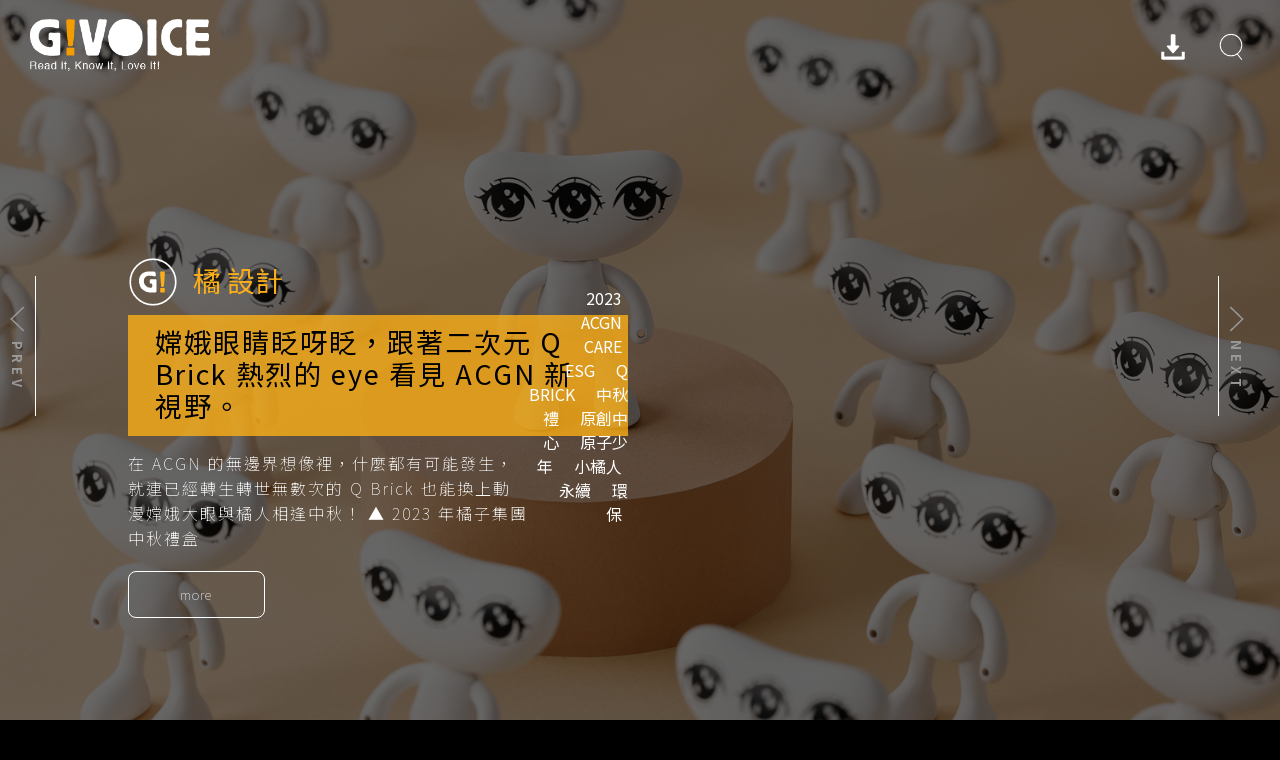

--- FILE ---
content_type: text/html; charset=UTF-8
request_url: https://brand.gamania.com/gvoice/category/5-design_tw/
body_size: 107933
content:
<!doctype html>
<html lang="zh-TW">
<head>
	<meta charset="UTF-8">
		<meta name="viewport" content="width=device-width, initial-scale=1">
	<link rel="profile" href="http://gmpg.org/xfn/11">
	<meta name='robots' content='index, follow, max-image-preview:large, max-snippet:-1, max-video-preview:-1' />
<link rel="alternate" href="https://brand.gamania.com/gvoice/category/5-design_tw/" hreflang="zh" />
<link rel="alternate" href="https://brand.gamania.com/gvoice/en/category/5-design_en/" hreflang="en" />
<link rel="alternate" href="https://brand.gamania.com/gvoice/jp/category/5-design_jp/" hreflang="jp" />
<meta name="viewport" content="width=device-width, user-scalable=no, initial-scale=1.0, minimum-scale=1.0, maximum-scale=1.0, viewport-fit=cover"><meta property="og:url" content="https://brand.gamania.com/gvoice/category/5-design_tw/"><meta property="og:type" content="website"><meta property="og:title" content=""><meta property="og:description" content=""><meta property="og:image" content="https://brand.gamania.com/gvoice/wp-content/uploads/2023/10/20230828-遊戲橘子公仔＿RAW1640.jpg">	<!--ie 瀏覽器版本設定-->
	<meta http-equiv="x-ua-compatible" content="ie=11">
	<!--ie 瀏覽器版本設定 End-->
	<!-- Global site tag (gtag.js) - Google Analytics -->
	<script async src="https://www.googletagmanager.com/gtag/js?id=UA-21979007-1"></script>
	<script>
	window.dataLayer = window.dataLayer || [];
	function gtag(){dataLayer.push(arguments);}
	gtag('js', new Date());
	gtag('config', 'UA-21979007-1');
	</script>

	
	<!-- This site is optimized with the Yoast SEO plugin v19.2 - https://yoast.com/wordpress/plugins/seo/ -->
	<title>橘設計 彙整 - 橘人誌 G!VOICE</title>
	<link rel="canonical" href="https://brand.gamania.com/gvoice/category/5-design_tw/" />
	<link rel="next" href="https://brand.gamania.com/gvoice/category/5-design_tw/page/2/" />
	<meta property="og:locale" content="zh_TW" />
	<meta property="og:type" content="article" />
	<meta property="og:title" content="橘設計 彙整 - 橘人誌 G!VOICE" />
	<meta property="og:url" content="https://brand.gamania.com/gvoice/category/5-design_tw/" />
	<meta property="og:site_name" content="橘人誌 G!VOICE" />
	<meta name="twitter:card" content="summary_large_image" />
	<script type="application/ld+json" class="yoast-schema-graph">{"@context":"https://schema.org","@graph":[{"@type":"WebSite","@id":"https://brand.gamaniagroup.com/gvoice/#website","url":"https://brand.gamaniagroup.com/gvoice/","name":"橘人誌 G!VOICE","description":"Read it, Know it, Love it!","potentialAction":[{"@type":"SearchAction","target":{"@type":"EntryPoint","urlTemplate":"https://brand.gamaniagroup.com/gvoice/?s={search_term_string}"},"query-input":"required name=search_term_string"}],"inLanguage":"zh-TW"},{"@type":"CollectionPage","@id":"https://brand.gamania.com/gvoice/category/5-design_tw/#webpage","url":"https://brand.gamania.com/gvoice/category/5-design_tw/","name":"橘設計 彙整 - 橘人誌 G!VOICE","isPartOf":{"@id":"https://brand.gamaniagroup.com/gvoice/#website"},"breadcrumb":{"@id":"https://brand.gamania.com/gvoice/category/5-design_tw/#breadcrumb"},"inLanguage":"zh-TW","potentialAction":[{"@type":"ReadAction","target":["https://brand.gamania.com/gvoice/category/5-design_tw/"]}]},{"@type":"BreadcrumbList","@id":"https://brand.gamania.com/gvoice/category/5-design_tw/#breadcrumb","itemListElement":[{"@type":"ListItem","position":1,"name":"當期總覽","item":"https://brand.gamania.com/gvoice/"},{"@type":"ListItem","position":2,"name":"橘設計"}]}]}</script>
	<!-- / Yoast SEO plugin. -->


<link rel='dns-prefetch' href='//s.w.org' />
<script type="text/javascript">
window._wpemojiSettings = {"baseUrl":"https:\/\/s.w.org\/images\/core\/emoji\/14.0.0\/72x72\/","ext":".png","svgUrl":"https:\/\/s.w.org\/images\/core\/emoji\/14.0.0\/svg\/","svgExt":".svg","source":{"concatemoji":"https:\/\/brand.gamania.com\/gvoice\/wp-includes\/js\/wp-emoji-release.min.js?ver=6.0.11"}};
/*! This file is auto-generated */
!function(e,a,t){var n,r,o,i=a.createElement("canvas"),p=i.getContext&&i.getContext("2d");function s(e,t){var a=String.fromCharCode,e=(p.clearRect(0,0,i.width,i.height),p.fillText(a.apply(this,e),0,0),i.toDataURL());return p.clearRect(0,0,i.width,i.height),p.fillText(a.apply(this,t),0,0),e===i.toDataURL()}function c(e){var t=a.createElement("script");t.src=e,t.defer=t.type="text/javascript",a.getElementsByTagName("head")[0].appendChild(t)}for(o=Array("flag","emoji"),t.supports={everything:!0,everythingExceptFlag:!0},r=0;r<o.length;r++)t.supports[o[r]]=function(e){if(!p||!p.fillText)return!1;switch(p.textBaseline="top",p.font="600 32px Arial",e){case"flag":return s([127987,65039,8205,9895,65039],[127987,65039,8203,9895,65039])?!1:!s([55356,56826,55356,56819],[55356,56826,8203,55356,56819])&&!s([55356,57332,56128,56423,56128,56418,56128,56421,56128,56430,56128,56423,56128,56447],[55356,57332,8203,56128,56423,8203,56128,56418,8203,56128,56421,8203,56128,56430,8203,56128,56423,8203,56128,56447]);case"emoji":return!s([129777,127995,8205,129778,127999],[129777,127995,8203,129778,127999])}return!1}(o[r]),t.supports.everything=t.supports.everything&&t.supports[o[r]],"flag"!==o[r]&&(t.supports.everythingExceptFlag=t.supports.everythingExceptFlag&&t.supports[o[r]]);t.supports.everythingExceptFlag=t.supports.everythingExceptFlag&&!t.supports.flag,t.DOMReady=!1,t.readyCallback=function(){t.DOMReady=!0},t.supports.everything||(n=function(){t.readyCallback()},a.addEventListener?(a.addEventListener("DOMContentLoaded",n,!1),e.addEventListener("load",n,!1)):(e.attachEvent("onload",n),a.attachEvent("onreadystatechange",function(){"complete"===a.readyState&&t.readyCallback()})),(e=t.source||{}).concatemoji?c(e.concatemoji):e.wpemoji&&e.twemoji&&(c(e.twemoji),c(e.wpemoji)))}(window,document,window._wpemojiSettings);
</script>
<style type="text/css">
img.wp-smiley,
img.emoji {
	display: inline !important;
	border: none !important;
	box-shadow: none !important;
	height: 1em !important;
	width: 1em !important;
	margin: 0 0.07em !important;
	vertical-align: -0.1em !important;
	background: none !important;
	padding: 0 !important;
}
</style>
	<link rel='stylesheet' id='bdt-uikit-css'  href='https://brand.gamania.com/gvoice/wp-content/plugins/bdthemes-element-pack/assets/css/bdt-uikit.css?ver=3.7.2' type='text/css' media='all' />
<link rel='stylesheet' id='element-pack-site-css'  href='https://brand.gamania.com/gvoice/wp-content/plugins/bdthemes-element-pack/assets/css/element-pack-site.css?ver=5.10.2' type='text/css' media='all' />
<link rel='stylesheet' id='wp-block-library-css'  href='https://brand.gamania.com/gvoice/wp-includes/css/dist/block-library/style.min.css?ver=6.0.11' type='text/css' media='all' />
<style id='global-styles-inline-css' type='text/css'>
body{--wp--preset--color--black: #000000;--wp--preset--color--cyan-bluish-gray: #abb8c3;--wp--preset--color--white: #ffffff;--wp--preset--color--pale-pink: #f78da7;--wp--preset--color--vivid-red: #cf2e2e;--wp--preset--color--luminous-vivid-orange: #ff6900;--wp--preset--color--luminous-vivid-amber: #fcb900;--wp--preset--color--light-green-cyan: #7bdcb5;--wp--preset--color--vivid-green-cyan: #00d084;--wp--preset--color--pale-cyan-blue: #8ed1fc;--wp--preset--color--vivid-cyan-blue: #0693e3;--wp--preset--color--vivid-purple: #9b51e0;--wp--preset--gradient--vivid-cyan-blue-to-vivid-purple: linear-gradient(135deg,rgba(6,147,227,1) 0%,rgb(155,81,224) 100%);--wp--preset--gradient--light-green-cyan-to-vivid-green-cyan: linear-gradient(135deg,rgb(122,220,180) 0%,rgb(0,208,130) 100%);--wp--preset--gradient--luminous-vivid-amber-to-luminous-vivid-orange: linear-gradient(135deg,rgba(252,185,0,1) 0%,rgba(255,105,0,1) 100%);--wp--preset--gradient--luminous-vivid-orange-to-vivid-red: linear-gradient(135deg,rgba(255,105,0,1) 0%,rgb(207,46,46) 100%);--wp--preset--gradient--very-light-gray-to-cyan-bluish-gray: linear-gradient(135deg,rgb(238,238,238) 0%,rgb(169,184,195) 100%);--wp--preset--gradient--cool-to-warm-spectrum: linear-gradient(135deg,rgb(74,234,220) 0%,rgb(151,120,209) 20%,rgb(207,42,186) 40%,rgb(238,44,130) 60%,rgb(251,105,98) 80%,rgb(254,248,76) 100%);--wp--preset--gradient--blush-light-purple: linear-gradient(135deg,rgb(255,206,236) 0%,rgb(152,150,240) 100%);--wp--preset--gradient--blush-bordeaux: linear-gradient(135deg,rgb(254,205,165) 0%,rgb(254,45,45) 50%,rgb(107,0,62) 100%);--wp--preset--gradient--luminous-dusk: linear-gradient(135deg,rgb(255,203,112) 0%,rgb(199,81,192) 50%,rgb(65,88,208) 100%);--wp--preset--gradient--pale-ocean: linear-gradient(135deg,rgb(255,245,203) 0%,rgb(182,227,212) 50%,rgb(51,167,181) 100%);--wp--preset--gradient--electric-grass: linear-gradient(135deg,rgb(202,248,128) 0%,rgb(113,206,126) 100%);--wp--preset--gradient--midnight: linear-gradient(135deg,rgb(2,3,129) 0%,rgb(40,116,252) 100%);--wp--preset--duotone--dark-grayscale: url('#wp-duotone-dark-grayscale');--wp--preset--duotone--grayscale: url('#wp-duotone-grayscale');--wp--preset--duotone--purple-yellow: url('#wp-duotone-purple-yellow');--wp--preset--duotone--blue-red: url('#wp-duotone-blue-red');--wp--preset--duotone--midnight: url('#wp-duotone-midnight');--wp--preset--duotone--magenta-yellow: url('#wp-duotone-magenta-yellow');--wp--preset--duotone--purple-green: url('#wp-duotone-purple-green');--wp--preset--duotone--blue-orange: url('#wp-duotone-blue-orange');--wp--preset--font-size--small: 13px;--wp--preset--font-size--medium: 20px;--wp--preset--font-size--large: 36px;--wp--preset--font-size--x-large: 42px;}.has-black-color{color: var(--wp--preset--color--black) !important;}.has-cyan-bluish-gray-color{color: var(--wp--preset--color--cyan-bluish-gray) !important;}.has-white-color{color: var(--wp--preset--color--white) !important;}.has-pale-pink-color{color: var(--wp--preset--color--pale-pink) !important;}.has-vivid-red-color{color: var(--wp--preset--color--vivid-red) !important;}.has-luminous-vivid-orange-color{color: var(--wp--preset--color--luminous-vivid-orange) !important;}.has-luminous-vivid-amber-color{color: var(--wp--preset--color--luminous-vivid-amber) !important;}.has-light-green-cyan-color{color: var(--wp--preset--color--light-green-cyan) !important;}.has-vivid-green-cyan-color{color: var(--wp--preset--color--vivid-green-cyan) !important;}.has-pale-cyan-blue-color{color: var(--wp--preset--color--pale-cyan-blue) !important;}.has-vivid-cyan-blue-color{color: var(--wp--preset--color--vivid-cyan-blue) !important;}.has-vivid-purple-color{color: var(--wp--preset--color--vivid-purple) !important;}.has-black-background-color{background-color: var(--wp--preset--color--black) !important;}.has-cyan-bluish-gray-background-color{background-color: var(--wp--preset--color--cyan-bluish-gray) !important;}.has-white-background-color{background-color: var(--wp--preset--color--white) !important;}.has-pale-pink-background-color{background-color: var(--wp--preset--color--pale-pink) !important;}.has-vivid-red-background-color{background-color: var(--wp--preset--color--vivid-red) !important;}.has-luminous-vivid-orange-background-color{background-color: var(--wp--preset--color--luminous-vivid-orange) !important;}.has-luminous-vivid-amber-background-color{background-color: var(--wp--preset--color--luminous-vivid-amber) !important;}.has-light-green-cyan-background-color{background-color: var(--wp--preset--color--light-green-cyan) !important;}.has-vivid-green-cyan-background-color{background-color: var(--wp--preset--color--vivid-green-cyan) !important;}.has-pale-cyan-blue-background-color{background-color: var(--wp--preset--color--pale-cyan-blue) !important;}.has-vivid-cyan-blue-background-color{background-color: var(--wp--preset--color--vivid-cyan-blue) !important;}.has-vivid-purple-background-color{background-color: var(--wp--preset--color--vivid-purple) !important;}.has-black-border-color{border-color: var(--wp--preset--color--black) !important;}.has-cyan-bluish-gray-border-color{border-color: var(--wp--preset--color--cyan-bluish-gray) !important;}.has-white-border-color{border-color: var(--wp--preset--color--white) !important;}.has-pale-pink-border-color{border-color: var(--wp--preset--color--pale-pink) !important;}.has-vivid-red-border-color{border-color: var(--wp--preset--color--vivid-red) !important;}.has-luminous-vivid-orange-border-color{border-color: var(--wp--preset--color--luminous-vivid-orange) !important;}.has-luminous-vivid-amber-border-color{border-color: var(--wp--preset--color--luminous-vivid-amber) !important;}.has-light-green-cyan-border-color{border-color: var(--wp--preset--color--light-green-cyan) !important;}.has-vivid-green-cyan-border-color{border-color: var(--wp--preset--color--vivid-green-cyan) !important;}.has-pale-cyan-blue-border-color{border-color: var(--wp--preset--color--pale-cyan-blue) !important;}.has-vivid-cyan-blue-border-color{border-color: var(--wp--preset--color--vivid-cyan-blue) !important;}.has-vivid-purple-border-color{border-color: var(--wp--preset--color--vivid-purple) !important;}.has-vivid-cyan-blue-to-vivid-purple-gradient-background{background: var(--wp--preset--gradient--vivid-cyan-blue-to-vivid-purple) !important;}.has-light-green-cyan-to-vivid-green-cyan-gradient-background{background: var(--wp--preset--gradient--light-green-cyan-to-vivid-green-cyan) !important;}.has-luminous-vivid-amber-to-luminous-vivid-orange-gradient-background{background: var(--wp--preset--gradient--luminous-vivid-amber-to-luminous-vivid-orange) !important;}.has-luminous-vivid-orange-to-vivid-red-gradient-background{background: var(--wp--preset--gradient--luminous-vivid-orange-to-vivid-red) !important;}.has-very-light-gray-to-cyan-bluish-gray-gradient-background{background: var(--wp--preset--gradient--very-light-gray-to-cyan-bluish-gray) !important;}.has-cool-to-warm-spectrum-gradient-background{background: var(--wp--preset--gradient--cool-to-warm-spectrum) !important;}.has-blush-light-purple-gradient-background{background: var(--wp--preset--gradient--blush-light-purple) !important;}.has-blush-bordeaux-gradient-background{background: var(--wp--preset--gradient--blush-bordeaux) !important;}.has-luminous-dusk-gradient-background{background: var(--wp--preset--gradient--luminous-dusk) !important;}.has-pale-ocean-gradient-background{background: var(--wp--preset--gradient--pale-ocean) !important;}.has-electric-grass-gradient-background{background: var(--wp--preset--gradient--electric-grass) !important;}.has-midnight-gradient-background{background: var(--wp--preset--gradient--midnight) !important;}.has-small-font-size{font-size: var(--wp--preset--font-size--small) !important;}.has-medium-font-size{font-size: var(--wp--preset--font-size--medium) !important;}.has-large-font-size{font-size: var(--wp--preset--font-size--large) !important;}.has-x-large-font-size{font-size: var(--wp--preset--font-size--x-large) !important;}
</style>
<link rel='stylesheet' id='parent-style-css'  href='https://brand.gamania.com/gvoice/wp-content/themes/hello-elementor/style.css?ver=6.0.11' type='text/css' media='all' />
<link rel='stylesheet' id='child-style-css'  href='https://brand.gamania.com/gvoice/wp-content/themes/hello-elementor-child/style.css?ver= %20 %20%2021.8.32' type='text/css' media='all' />
<link rel='stylesheet' id='hello-elementor-css'  href='https://brand.gamania.com/gvoice/wp-content/themes/hello-elementor/style.min.css?ver=2.4.1' type='text/css' media='all' />
<link rel='stylesheet' id='hello-elementor-theme-style-css'  href='https://brand.gamania.com/gvoice/wp-content/themes/hello-elementor/theme.min.css?ver=2.4.1' type='text/css' media='all' />
<link rel='stylesheet' id='elementor-icons-css'  href='https://brand.gamania.com/gvoice/wp-content/plugins/elementor/assets/lib/eicons/css/elementor-icons.min.css?ver=5.12.0' type='text/css' media='all' />
<link rel='stylesheet' id='elementor-frontend-legacy-css'  href='https://brand.gamania.com/gvoice/wp-content/plugins/elementor/assets/css/frontend-legacy.min.css?ver=3.4.3' type='text/css' media='all' />
<link rel='stylesheet' id='elementor-frontend-css'  href='https://brand.gamania.com/gvoice/wp-content/plugins/elementor/assets/css/frontend.min.css?ver=3.4.3' type='text/css' media='all' />
<style id='elementor-frontend-inline-css' type='text/css'>
@font-face{font-family:eicons;src:url(https://brand.gamania.com/gvoice/wp-content/plugins/elementor/assets/lib/eicons/fonts/eicons.eot?5.10.0);src:url(https://brand.gamania.com/gvoice/wp-content/plugins/elementor/assets/lib/eicons/fonts/eicons.eot?5.10.0#iefix) format("embedded-opentype"),url(https://brand.gamania.com/gvoice/wp-content/plugins/elementor/assets/lib/eicons/fonts/eicons.woff2?5.10.0) format("woff2"),url(https://brand.gamania.com/gvoice/wp-content/plugins/elementor/assets/lib/eicons/fonts/eicons.woff?5.10.0) format("woff"),url(https://brand.gamania.com/gvoice/wp-content/plugins/elementor/assets/lib/eicons/fonts/eicons.ttf?5.10.0) format("truetype"),url(https://brand.gamania.com/gvoice/wp-content/plugins/elementor/assets/lib/eicons/fonts/eicons.svg?5.10.0#eicon) format("svg");font-weight:400;font-style:normal}
</style>
<link rel='stylesheet' id='elementor-post-36-css'  href='https://brand.gamania.com/gvoice/wp-content/uploads/elementor/css/post-36.css?ver=1631271818' type='text/css' media='all' />
<link rel='stylesheet' id='elementor-pro-css'  href='https://brand.gamania.com/gvoice/wp-content/plugins/elementor-pro/assets/css/frontend.min.css?ver=3.4.1' type='text/css' media='all' />
<link rel='stylesheet' id='font-awesome-5-all-css'  href='https://brand.gamania.com/gvoice/wp-content/plugins/elementor/assets/lib/font-awesome/css/all.min.css?ver=3.4.3' type='text/css' media='all' />
<link rel='stylesheet' id='font-awesome-4-shim-css'  href='https://brand.gamania.com/gvoice/wp-content/plugins/elementor/assets/lib/font-awesome/css/v4-shims.min.css?ver=3.4.3' type='text/css' media='all' />
<link rel='stylesheet' id='elementor-global-css'  href='https://brand.gamania.com/gvoice/wp-content/uploads/elementor/css/global.css?ver=1631271819' type='text/css' media='all' />
<link rel='stylesheet' id='elementor-post-6409-css'  href='https://brand.gamania.com/gvoice/wp-content/uploads/elementor/css/post-6409.css?ver=1688544888' type='text/css' media='all' />
<link rel='stylesheet' id='elementor-post-10935-css'  href='https://brand.gamania.com/gvoice/wp-content/uploads/elementor/css/post-10935.css?ver=1658389976' type='text/css' media='all' />
<link rel='stylesheet' id='elementor-post-23899-css'  href='https://brand.gamania.com/gvoice/wp-content/uploads/elementor/css/post-23899.css?ver=1631587853' type='text/css' media='all' />
<link rel='stylesheet' id='elementor-post-23771-css'  href='https://brand.gamania.com/gvoice/wp-content/uploads/elementor/css/post-23771.css?ver=1631271819' type='text/css' media='all' />
<link rel='stylesheet' id='elementor-post-23651-css'  href='https://brand.gamania.com/gvoice/wp-content/uploads/elementor/css/post-23651.css?ver=1650921173' type='text/css' media='all' />
<link rel='stylesheet' id='font-awesome-css'  href='https://brand.gamania.com/gvoice/wp-content/plugins/elementor/assets/lib/font-awesome/css/font-awesome.min.css?ver=4.7.0' type='text/css' media='all' />
<link rel='stylesheet' id='dkpdf-frontend-css'  href='https://brand.gamania.com/gvoice/wp-content/plugins/dk-pdf/assets/css/frontend.css?ver=1.9.6' type='text/css' media='all' />
<link rel='stylesheet' id='google-fonts-1-css'  href='https://fonts.googleapis.com/css?family=Montserrat%3A100%2C100italic%2C200%2C200italic%2C300%2C300italic%2C400%2C400italic%2C500%2C500italic%2C600%2C600italic%2C700%2C700italic%2C800%2C800italic%2C900%2C900italic&#038;display=auto&#038;ver=6.0.11' type='text/css' media='all' />
<link rel='stylesheet' id='elementor-icons-shared-0-css'  href='https://brand.gamania.com/gvoice/wp-content/plugins/elementor/assets/lib/font-awesome/css/fontawesome.min.css?ver=5.15.3' type='text/css' media='all' />
<link rel='stylesheet' id='elementor-icons-fa-solid-css'  href='https://brand.gamania.com/gvoice/wp-content/plugins/elementor/assets/lib/font-awesome/css/solid.min.css?ver=5.15.3' type='text/css' media='all' />
<script type='text/javascript' src='https://brand.gamania.com/gvoice/wp-includes/js/jquery/jquery.min.js?ver=3.6.0' id='jquery-core-js'></script>
<script type='text/javascript' src='https://brand.gamania.com/gvoice/wp-includes/js/jquery/jquery-migrate.min.js?ver=3.3.2' id='jquery-migrate-js'></script>
<script type='text/javascript' src='https://brand.gamania.com/gvoice/wp-content/plugins/elementor/assets/lib/font-awesome/js/v4-shims.min.js?ver=3.4.3' id='font-awesome-4-shim-js'></script>
<link rel="https://api.w.org/" href="https://brand.gamania.com/gvoice/wp-json/" /><link rel="alternate" type="application/json" href="https://brand.gamania.com/gvoice/wp-json/wp/v2/categories/1839" /><script type="text/javascript">
<!--
/******************************************************************************
***   COPY PROTECTED BY http://chetangole.com/blog/wp-copyprotect/   version 3.1.0 ****
******************************************************************************/
function clickIE4(){
if (event.button==2){
return false;
}
}
function clickNS4(e){
if (document.layers||document.getElementById&&!document.all){
if (e.which==2||e.which==3){
return false;
}
}
}

if (document.layers){
document.captureEvents(Event.MOUSEDOWN);
document.onmousedown=clickNS4;
}
else if (document.all&&!document.getElementById){
document.onmousedown=clickIE4;
}

document.oncontextmenu=new Function("return false")
// --> 
</script>

<link rel="icon" href="https://brand.gamania.com/gvoice/wp-content/uploads/2020/03/favicon.ico" sizes="32x32" />
<link rel="icon" href="https://brand.gamania.com/gvoice/wp-content/uploads/2020/03/favicon.ico" sizes="192x192" />
<link rel="apple-touch-icon" href="https://brand.gamania.com/gvoice/wp-content/uploads/2020/03/favicon.ico" />
<meta name="msapplication-TileImage" content="https://brand.gamania.com/gvoice/wp-content/uploads/2020/03/favicon.ico" />
		<style type="text/css" id="wp-custom-css">
			body.locale-en *:not(.fa) {font-family: "Apple LiGothic Medium","Taipei Sans TC Beta",'Noto Sans TC',"LiHei Pro Medium","Microsoft JhengHei",'Quicksand' !important;}		</style>
		</head>
<body class="archive category category-5-design_tw category-1839 wp-custom-logo locale-zh-tw elementor-default elementor-template-full-width elementor-kit-36 elementor-page-23899">

<svg xmlns="http://www.w3.org/2000/svg" viewBox="0 0 0 0" width="0" height="0" focusable="false" role="none" style="visibility: hidden; position: absolute; left: -9999px; overflow: hidden;" ><defs><filter id="wp-duotone-dark-grayscale"><feColorMatrix color-interpolation-filters="sRGB" type="matrix" values=" .299 .587 .114 0 0 .299 .587 .114 0 0 .299 .587 .114 0 0 .299 .587 .114 0 0 " /><feComponentTransfer color-interpolation-filters="sRGB" ><feFuncR type="table" tableValues="0 0.49803921568627" /><feFuncG type="table" tableValues="0 0.49803921568627" /><feFuncB type="table" tableValues="0 0.49803921568627" /><feFuncA type="table" tableValues="1 1" /></feComponentTransfer><feComposite in2="SourceGraphic" operator="in" /></filter></defs></svg><svg xmlns="http://www.w3.org/2000/svg" viewBox="0 0 0 0" width="0" height="0" focusable="false" role="none" style="visibility: hidden; position: absolute; left: -9999px; overflow: hidden;" ><defs><filter id="wp-duotone-grayscale"><feColorMatrix color-interpolation-filters="sRGB" type="matrix" values=" .299 .587 .114 0 0 .299 .587 .114 0 0 .299 .587 .114 0 0 .299 .587 .114 0 0 " /><feComponentTransfer color-interpolation-filters="sRGB" ><feFuncR type="table" tableValues="0 1" /><feFuncG type="table" tableValues="0 1" /><feFuncB type="table" tableValues="0 1" /><feFuncA type="table" tableValues="1 1" /></feComponentTransfer><feComposite in2="SourceGraphic" operator="in" /></filter></defs></svg><svg xmlns="http://www.w3.org/2000/svg" viewBox="0 0 0 0" width="0" height="0" focusable="false" role="none" style="visibility: hidden; position: absolute; left: -9999px; overflow: hidden;" ><defs><filter id="wp-duotone-purple-yellow"><feColorMatrix color-interpolation-filters="sRGB" type="matrix" values=" .299 .587 .114 0 0 .299 .587 .114 0 0 .299 .587 .114 0 0 .299 .587 .114 0 0 " /><feComponentTransfer color-interpolation-filters="sRGB" ><feFuncR type="table" tableValues="0.54901960784314 0.98823529411765" /><feFuncG type="table" tableValues="0 1" /><feFuncB type="table" tableValues="0.71764705882353 0.25490196078431" /><feFuncA type="table" tableValues="1 1" /></feComponentTransfer><feComposite in2="SourceGraphic" operator="in" /></filter></defs></svg><svg xmlns="http://www.w3.org/2000/svg" viewBox="0 0 0 0" width="0" height="0" focusable="false" role="none" style="visibility: hidden; position: absolute; left: -9999px; overflow: hidden;" ><defs><filter id="wp-duotone-blue-red"><feColorMatrix color-interpolation-filters="sRGB" type="matrix" values=" .299 .587 .114 0 0 .299 .587 .114 0 0 .299 .587 .114 0 0 .299 .587 .114 0 0 " /><feComponentTransfer color-interpolation-filters="sRGB" ><feFuncR type="table" tableValues="0 1" /><feFuncG type="table" tableValues="0 0.27843137254902" /><feFuncB type="table" tableValues="0.5921568627451 0.27843137254902" /><feFuncA type="table" tableValues="1 1" /></feComponentTransfer><feComposite in2="SourceGraphic" operator="in" /></filter></defs></svg><svg xmlns="http://www.w3.org/2000/svg" viewBox="0 0 0 0" width="0" height="0" focusable="false" role="none" style="visibility: hidden; position: absolute; left: -9999px; overflow: hidden;" ><defs><filter id="wp-duotone-midnight"><feColorMatrix color-interpolation-filters="sRGB" type="matrix" values=" .299 .587 .114 0 0 .299 .587 .114 0 0 .299 .587 .114 0 0 .299 .587 .114 0 0 " /><feComponentTransfer color-interpolation-filters="sRGB" ><feFuncR type="table" tableValues="0 0" /><feFuncG type="table" tableValues="0 0.64705882352941" /><feFuncB type="table" tableValues="0 1" /><feFuncA type="table" tableValues="1 1" /></feComponentTransfer><feComposite in2="SourceGraphic" operator="in" /></filter></defs></svg><svg xmlns="http://www.w3.org/2000/svg" viewBox="0 0 0 0" width="0" height="0" focusable="false" role="none" style="visibility: hidden; position: absolute; left: -9999px; overflow: hidden;" ><defs><filter id="wp-duotone-magenta-yellow"><feColorMatrix color-interpolation-filters="sRGB" type="matrix" values=" .299 .587 .114 0 0 .299 .587 .114 0 0 .299 .587 .114 0 0 .299 .587 .114 0 0 " /><feComponentTransfer color-interpolation-filters="sRGB" ><feFuncR type="table" tableValues="0.78039215686275 1" /><feFuncG type="table" tableValues="0 0.94901960784314" /><feFuncB type="table" tableValues="0.35294117647059 0.47058823529412" /><feFuncA type="table" tableValues="1 1" /></feComponentTransfer><feComposite in2="SourceGraphic" operator="in" /></filter></defs></svg><svg xmlns="http://www.w3.org/2000/svg" viewBox="0 0 0 0" width="0" height="0" focusable="false" role="none" style="visibility: hidden; position: absolute; left: -9999px; overflow: hidden;" ><defs><filter id="wp-duotone-purple-green"><feColorMatrix color-interpolation-filters="sRGB" type="matrix" values=" .299 .587 .114 0 0 .299 .587 .114 0 0 .299 .587 .114 0 0 .299 .587 .114 0 0 " /><feComponentTransfer color-interpolation-filters="sRGB" ><feFuncR type="table" tableValues="0.65098039215686 0.40392156862745" /><feFuncG type="table" tableValues="0 1" /><feFuncB type="table" tableValues="0.44705882352941 0.4" /><feFuncA type="table" tableValues="1 1" /></feComponentTransfer><feComposite in2="SourceGraphic" operator="in" /></filter></defs></svg><svg xmlns="http://www.w3.org/2000/svg" viewBox="0 0 0 0" width="0" height="0" focusable="false" role="none" style="visibility: hidden; position: absolute; left: -9999px; overflow: hidden;" ><defs><filter id="wp-duotone-blue-orange"><feColorMatrix color-interpolation-filters="sRGB" type="matrix" values=" .299 .587 .114 0 0 .299 .587 .114 0 0 .299 .587 .114 0 0 .299 .587 .114 0 0 " /><feComponentTransfer color-interpolation-filters="sRGB" ><feFuncR type="table" tableValues="0.098039215686275 1" /><feFuncG type="table" tableValues="0 0.66274509803922" /><feFuncB type="table" tableValues="0.84705882352941 0.41960784313725" /><feFuncA type="table" tableValues="1 1" /></feComponentTransfer><feComposite in2="SourceGraphic" operator="in" /></filter></defs></svg>		<div data-elementor-type="header" data-elementor-id="6409" class="elementor elementor-6409 elementor-location-header" data-elementor-settings="[]">
		<div class="elementor-section-wrap">
					<header class="elementor-section elementor-top-section elementor-element elementor-element-7588a159 elementor-section-content-middle elementor-section-full_width elementor-section-height-min-height elementor-section-height-default elementor-section-items-middle" data-id="7588a159" data-element_type="section" id="CG_header" data-settings="{&quot;background_background&quot;:&quot;classic&quot;}">
						<div class="elementor-container elementor-column-gap-no">
							<div class="elementor-row">
					<div class="elementor-column elementor-col-50 elementor-top-column elementor-element elementor-element-6de1c8e7" data-id="6de1c8e7" data-element_type="column">
			<div class="elementor-column-wrap elementor-element-populated">
							<div class="elementor-widget-wrap">
						<div class="elementor-element elementor-element-65673ea8 elementor-widget elementor-widget-image" data-id="65673ea8" data-element_type="widget" data-widget_type="image.default">
				<div class="elementor-widget-container">
								<div class="elementor-image">
													<a href="https://brand.gamania.com/gvoice">
							<img width="320" height="93" src="https://brand.gamania.com/gvoice/wp-content/uploads/2020/03/logo.png" class="attachment-thumbnail size-thumbnail" alt="" loading="lazy" />								</a>
														</div>
						</div>
				</div>
						</div>
					</div>
		</div>
				<div class="elementor-column elementor-col-50 elementor-top-column elementor-element elementor-element-72dd01b" data-id="72dd01b" data-element_type="column">
			<div class="elementor-column-wrap elementor-element-populated">
							<div class="elementor-widget-wrap">
						<div class="elementor-element elementor-element-658f055 elementor-widget__width-auto elementor-hidden-tablet elementor-hidden-phone elementor-widget elementor-widget-image" data-id="658f055" data-element_type="widget" data-widget_type="image.default">
				<div class="elementor-widget-container">
								<div class="elementor-image">
													<a href="https://brand.gamania.com/gvoice/wp-content/uploads/2023/07/橘人誌-vol.98.pdf" target="_blank" title="當期下載">
							<img src="https://brand.gamania.com/gvoice/wp-content/uploads/2020/03/btn_download.svg" class="attachment-large size-large" alt="" loading="lazy" />								</a>
														</div>
						</div>
				</div>
				<div class="elementor-element elementor-element-3062fb1 elementor-widget__width-auto elementor-widget elementor-widget-image" data-id="3062fb1" data-element_type="widget" data-widget_type="image.default">
				<div class="elementor-widget-container">
								<div class="elementor-image">
													<a href="#elementor-action%3Aaction%3Dpopup%3Aopen%26settings%3DeyJpZCI6IjIzNzcxIiwidG9nZ2xlIjpmYWxzZX0%3D" target="_blank" title="當期下載">
							<img src="https://brand.gamania.com/gvoice/wp-content/uploads/2020/03/btn_search.svg" class="attachment-large size-large" alt="" loading="lazy" />								</a>
														</div>
						</div>
				</div>
				<div class="elementor-element elementor-element-1083035 elementor-widget__width-auto elementor-hidden-desktop elementor-view-default elementor-widget elementor-widget-icon" data-id="1083035" data-element_type="widget" data-widget_type="icon.default">
				<div class="elementor-widget-container">
					<div class="elementor-icon-wrapper">
			<a class="elementor-icon" href="#elementor-action%3Aaction%3Dpopup%3Aopen%26settings%3DeyJpZCI6IjIzNjUxIiwidG9nZ2xlIjpmYWxzZX0%3D">
			<svg xmlns="http://www.w3.org/2000/svg" id="layer1" viewBox="0 0 60 60"><defs><style>.cls-1{fill:#fff;}</style></defs><title>btn_nav</title><rect class="cls-1" x="10" y="13.32" width="40" height="1.54"></rect><rect class="cls-1" x="10" y="29.23" width="40" height="1.54"></rect><rect class="cls-1" x="10" y="45.14" width="40" height="1.54"></rect></svg>			</a>
		</div>
				</div>
				</div>
						</div>
					</div>
		</div>
								</div>
					</div>
		</header>
				</div>
		</div>
				<div data-elementor-type="archive" data-elementor-id="23899" class="elementor elementor-23899 elementor-location-archive" data-elementor-settings="[]">
		<div class="elementor-section-wrap">
					<section class="elementor-section elementor-top-section elementor-element elementor-element-4d150c01 elementor-section-full_width elementor-section-height-default elementor-section-height-default" data-id="4d150c01" data-element_type="section" id="CG_VIbanner">
						<div class="elementor-container elementor-column-gap-no">
							<div class="elementor-row">
					<div class="elementor-column elementor-col-100 elementor-top-column elementor-element elementor-element-501c6a90" data-id="501c6a90" data-element_type="column">
			<div class="elementor-column-wrap elementor-element-populated">
							<div class="elementor-widget-wrap">
						<div class="elementor-element elementor-element-65405d55 elementor-position-left elementor-widget__width-auto elementor-absolute elementor-vertical-align-middle elementor-widget-mobile__width-auto elementor-view-default elementor-widget elementor-widget-icon-box" data-id="65405d55" data-element_type="widget" data-settings="{&quot;_position&quot;:&quot;absolute&quot;}" data-widget_type="icon-box.default">
				<div class="elementor-widget-container">
					<div class="elementor-icon-box-wrapper">
						<div class="elementor-icon-box-icon">
				<span class="elementor-icon elementor-animation-" >
				<svg xmlns="http://www.w3.org/2000/svg" id="layer1" viewBox="0 0 90 90"><defs><style>.cls-1{fill:none;stroke:#fff;stroke-miterlimit:10;stroke-width:3px;}.cls-2{fill:#fff;}.cls-3{fill:#fbae17;}</style></defs><title>ico_gvoice</title><circle class="cls-1" cx="45" cy="45" r="40.98"></circle><path class="cls-2" d="M51.34,42.16a1.78,1.78,0,0,0-2-2H41.1A1.66,1.66,0,0,0,39.33,42c0,.34,0,.68,0,1a20.71,20.71,0,0,1-.07,2.37c-.11,1-.15,1.6.18,2s.83.4,1.89.41c1.53,0,2.17.59,2.28,2.08a25.15,25.15,0,0,1,0,3.38,1.81,1.81,0,0,1-1.73,1.89,11.33,11.33,0,0,1-9.26-2.67c-3.83-3.43-5-7.82-3.46-13a7.6,7.6,0,0,1,3.68-4.48,9.74,9.74,0,0,1,5.38-1.36c.62.05,1.24.08,1.86.11,1.21.06,2.46.13,3.67.28a19.75,19.75,0,0,1,2.29.46c.67.15,1.35.32,2,.42a1.41,1.41,0,0,0,1.79-1.54c0-1,0-1.82,0-3.18h0s.25-3.83-4.18-4.09c0,0-10.16-.87-16.12,1.44a14.65,14.65,0,0,0-7.1,5.59h0A14.61,14.61,0,0,0,20.67,37h0a13.23,13.23,0,0,0-.91,3.68A23.24,23.24,0,0,0,21.17,51c.89,2.41,2,5.14,4.42,7,.47.37.95.73,1.42,1.08l.85.63A19.49,19.49,0,0,0,39,64c1.24.06,2.49.08,3.73.08,1.58,0,3.16,0,4.71-.07l.85,0c2.09,0,3-1,3-3.11.05-2.54.05-5.11.05-7.6v-.93C51.38,49.22,51.38,45.64,51.34,42.16Z"></path><path class="cls-3" d="M64.86,55.91H63.64l-4.35,0h0A1,1,0,0,0,58.12,57l0,1.07c0,1.45-.11,2.94-.14,4.42a1.43,1.43,0,0,0,.34,1.09,1.57,1.57,0,0,0,1.16.38h2.42v0h1.78c.43,0,.87,0,1.3,0s.9-.33.93-.68c.12-1.87.21-3.87.28-6.12a1.24,1.24,0,0,0-.32-.93A1.31,1.31,0,0,0,64.86,55.91Z"></path><path class="cls-3" d="M58,30.81c0,1,.14,2.1.19,3.1s.16,1.93.26,2.87c.08.73.16,1.47.22,2.21.15,2,.29,3.95.43,5.92.18,2.48.36,5,.56,7.44a1.54,1.54,0,0,0,1.68,1.51h1.23a2,2,0,0,0,2.14-2c.08-.84.17-1.68.26-2.53.2-1.78.4-3.62.51-5.45.27-4.3.43-8.52.57-12.45a4.34,4.34,0,0,0,0-.51h0l.16-3.81s0-1.28-1.76-1.12H59.38s-1.51-.24-1.36,1.76C58,27.77,58,30.37,58,30.81Z"></path></svg>				</span>
			</div>
						<div class="elementor-icon-box-content">
				<h3 class="elementor-icon-box-title">
					<span  >
						橘 設計					</span>
				</h3>
							</div>
		</div>
				</div>
				</div>
				<div class="elementor-element elementor-element-7551bf28 elementor-align-left elementor-widget elementor-widget-bdt-post-slider" data-id="7551bf28" data-element_type="widget" id="CG_postSlider" data-widget_type="bdt-post-slider.bdt-hazel">
				<div class="elementor-widget-container">
					<div id="bdt-post-slider-7551bf28" class="bdt-post-slider bdt-post-slider-skin-hazel bdt-position-relative" data-bdt-slideshow="{&quot;animation&quot;:&quot;scale&quot;,&quot;min-height&quot;:500,&quot;max-height&quot;:900,&quot;autoplay&quot;:&quot;yes&quot;,&quot;autoplay-interval&quot;:7000,&quot;pause-on-hover&quot;:&quot;yes&quot;}" data-bdt-height-match=".bdt-post-slider-match-height">
			<div class="bdt-slideshow-items bdt-child-width-1-1">
				<div class="bdt-post-slider-item">
			<div class="bdt-grid bdt-grid-collapse" data-bdt-grid>
				<div class="bdt-position-relative bdt-width-1-2 bdt-width-2-3@m bdt-post-slider-thumbnail">
					<div>
						<img src="https://brand.gamania.com/gvoice/wp-content/uploads/2023/10/20230828-遊戲橘子公仔＿RAW1640.jpg" alt="嫦娥眼睛眨呀眨，跟著二次元 Q Brick 熱烈的 eye 看見 ACGN 新視野。">						
					</div>
				</div>

				<div class="bdt-width-1-2 bdt-width-1-3@m">
					<div class="bdt-post-slider-content" style=&quot;height:900px&quot;>

			            			        					        		 
			            		<div class="bdt-post-slider-tag-wrap"><span class="bdt-background-primary"><a href="https://brand.gamania.com/gvoice/tag/2023/" rel="tag">2023</a></span> <span class="bdt-background-primary"><a href="https://brand.gamania.com/gvoice/tag/acgn/" rel="tag">ACGN</a></span> <span class="bdt-background-primary"><a href="https://brand.gamania.com/gvoice/tag/care/" rel="tag">CARE</a></span> <span class="bdt-background-primary"><a href="https://brand.gamania.com/gvoice/tag/esg/" rel="tag">ESG</a></span> <span class="bdt-background-primary"><a href="https://brand.gamania.com/gvoice/tag/q-brick/" rel="tag">Q BRICK</a></span> <span class="bdt-background-primary"><a href="https://brand.gamania.com/gvoice/tag/%e4%b8%ad%e7%a7%8b%e7%a6%ae/" rel="tag">中秋禮</a></span> <span class="bdt-background-primary"><a href="https://brand.gamania.com/gvoice/tag/%e5%8e%9f%e5%89%b5%e4%b8%ad%e5%bf%83/" rel="tag">原創中心</a></span> <span class="bdt-background-primary"><a href="https://brand.gamania.com/gvoice/tag/%e5%8e%9f%e5%ad%90%e5%b0%91%e5%b9%b4/" rel="tag">原子少年</a></span> <span class="bdt-background-primary"><a href="https://brand.gamania.com/gvoice/tag/%e5%b0%8f%e6%a9%98%e4%ba%ba/" rel="tag">小橘人</a></span> <span class="bdt-background-primary"><a href="https://brand.gamania.com/gvoice/tag/%e6%b0%b8%e7%ba%8c/" rel="tag">永續</a></span> <span class="bdt-background-primary"><a href="https://brand.gamania.com/gvoice/tag/%e7%92%b0%e4%bf%9d/" rel="tag">環保</a></span></div>
			            				            
								<div class="bdt-post-slider-title-wrap">
			<a href="https://brand.gamania.com/gvoice/41555/">
				<h2 class="bdt-post-slider-title bdt-margin-remove-bottom">
					嫦娥眼睛眨呀眨，跟著二次元 Q Brick 熱烈的 eye 看見 ACGN 新視野。				</h2>
			</a>
		</div>
		
												
								<div class="bdt-post-slider-text bdt-visible@m" data-bdt-slideshow-parallax="x: 500,-500">
			<p>在 ACGN 的無邊界想像裡，什麼都有可能發生，就連已經轉生轉世無數次的 Q Brick 也能換上動漫嫦娥大眼與橘人相逢中秋！ ▲ 2023 年橘子集團中秋禮盒</p>
		</div>
										<div class="bdt-post-slider-button-wrap" data-bdt-slideshow-parallax="y: 200,-200">
			<a href="https://brand.gamania.com/gvoice/41555/" class="bdt-post-slider-button bdt-display-inline-block elementor-animation-grow">
				more
							</a>
		</div>
		
					</div>
				</div>
			</div>
		</div>
				<div class="bdt-post-slider-item">
			<div class="bdt-grid bdt-grid-collapse" data-bdt-grid>
				<div class="bdt-position-relative bdt-width-1-2 bdt-width-2-3@m bdt-post-slider-thumbnail">
					<div>
						<img src="https://brand.gamania.com/gvoice/wp-content/uploads/2023/06/GAMANIA-_-2023.05.30-端午攝影_05-scaled.jpg" alt="與地球同舟共濟！Gamania 這次端午節玩真的。">						
					</div>
				</div>

				<div class="bdt-width-1-2 bdt-width-1-3@m">
					<div class="bdt-post-slider-content" style=&quot;height:900px&quot;>

			            			        					        		 
			            		<div class="bdt-post-slider-tag-wrap"><span class="bdt-background-primary"><a href="https://brand.gamania.com/gvoice/tag/2023/" rel="tag">2023</a></span> <span class="bdt-background-primary"><a href="https://brand.gamania.com/gvoice/tag/care/" rel="tag">CARE</a></span> <span class="bdt-background-primary"><a href="https://brand.gamania.com/gvoice/tag/esg/" rel="tag">ESG</a></span> <span class="bdt-background-primary"><a href="https://brand.gamania.com/gvoice/tag/green-game-earth/" rel="tag">GREEN GAME EARTH</a></span> <span class="bdt-background-primary"><a href="https://brand.gamania.com/gvoice/tag/q-brick/" rel="tag">Q BRICK</a></span> <span class="bdt-background-primary"><a href="https://brand.gamania.com/gvoice/tag/%e5%b0%8f%e6%a9%98%e4%ba%ba/" rel="tag">小橘人</a></span> <span class="bdt-background-primary"><a href="https://brand.gamania.com/gvoice/tag/%e6%b0%b8%e7%ba%8c/" rel="tag">永續</a></span> <span class="bdt-background-primary"><a href="https://brand.gamania.com/gvoice/tag/%e7%92%b0%e4%bf%9d/" rel="tag">環保</a></span> <span class="bdt-background-primary"><a href="https://brand.gamania.com/gvoice/tag/%e7%ab%af%e5%8d%88%e7%a6%ae/" rel="tag">端午禮</a></span> <span class="bdt-background-primary"><a href="https://brand.gamania.com/gvoice/tag/%e7%ab%af%e5%8d%88%e7%af%80/" rel="tag">端午節</a></span></div>
			            				            
								<div class="bdt-post-slider-title-wrap">
			<a href="https://brand.gamania.com/gvoice/41400/">
				<h2 class="bdt-post-slider-title bdt-margin-remove-bottom">
					與地球同舟共濟！Gamania 這次端午節玩真的。				</h2>
			</a>
		</div>
		
												
								<div class="bdt-post-slider-text bdt-visible@m" data-bdt-slideshow-parallax="x: 500,-500">
			<p>每逢佳節時刻，送上祝福給彼此，象徵對這一年中的答謝與未來請多指教，每年這個時候，Gamania 看見大環境的變化總會思考，當「永續」、「環保」的議題備受關注，要</p>
		</div>
										<div class="bdt-post-slider-button-wrap" data-bdt-slideshow-parallax="y: 200,-200">
			<a href="https://brand.gamania.com/gvoice/41400/" class="bdt-post-slider-button bdt-display-inline-block elementor-animation-grow">
				more
							</a>
		</div>
		
					</div>
				</div>
			</div>
		</div>
				<div class="bdt-post-slider-item">
			<div class="bdt-grid bdt-grid-collapse" data-bdt-grid>
				<div class="bdt-position-relative bdt-width-1-2 bdt-width-2-3@m bdt-post-slider-thumbnail">
					<div>
						<img src="https://brand.gamania.com/gvoice/wp-content/uploads/2022/12/遊戲橘子2022聖誕禮情境攝影_3-1.jpg" alt="分享是快樂的永動機！一顆甜蜜Q BRICK的聖誕豐收季">						
					</div>
				</div>

				<div class="bdt-width-1-2 bdt-width-1-3@m">
					<div class="bdt-post-slider-content" style=&quot;height:900px&quot;>

			            			        					        		 
			            		<div class="bdt-post-slider-tag-wrap"><span class="bdt-background-primary"><a href="https://brand.gamania.com/gvoice/tag/qbrick/" rel="tag">QBRICK</a></span> <span class="bdt-background-primary"><a href="https://brand.gamania.com/gvoice/tag/tag_021788/" rel="tag">聖誕節</a></span></div>
			            				            
								<div class="bdt-post-slider-title-wrap">
			<a href="https://brand.gamania.com/gvoice/41336/">
				<h2 class="bdt-post-slider-title bdt-margin-remove-bottom">
					分享是快樂的永動機！一顆甜蜜Q BRICK的聖誕豐收季				</h2>
			</a>
		</div>
		
												
								<div class="bdt-post-slider-text bdt-visible@m" data-bdt-slideshow-parallax="x: 500,-500">
			<p>今年的冬天好像來得有點慢，直到12月了，最厚的冬被和發熱衣都還沒拿出來？ 不過你看看你隔壁同事，偷瞄一下他的手機螢幕該不會⋯⋯是正在訂出國的機票吧！？ 「睽違已</p>
		</div>
										<div class="bdt-post-slider-button-wrap" data-bdt-slideshow-parallax="y: 200,-200">
			<a href="https://brand.gamania.com/gvoice/41336/" class="bdt-post-slider-button bdt-display-inline-block elementor-animation-grow">
				more
							</a>
		</div>
		
					</div>
				</div>
			</div>
		</div>
				<div class="bdt-post-slider-item">
			<div class="bdt-grid bdt-grid-collapse" data-bdt-grid>
				<div class="bdt-position-relative bdt-width-1-2 bdt-width-2-3@m bdt-post-slider-thumbnail">
					<div>
						<img src="https://brand.gamania.com/gvoice/wp-content/uploads/2022/05/IMGL7974-scaled.jpg" alt="可是星體都還在運行啊！Q BRICK 端午節 Be cool and carry on!">						
					</div>
				</div>

				<div class="bdt-width-1-2 bdt-width-1-3@m">
					<div class="bdt-post-slider-content" style=&quot;height:900px&quot;>

			            			        					        		 
			            		<div class="bdt-post-slider-tag-wrap"><span class="bdt-background-primary"><a href="https://brand.gamania.com/gvoice/tag/mz_vol_96_tw/" rel="tag">96期</a></span></div>
			            				            
								<div class="bdt-post-slider-title-wrap">
			<a href="https://brand.gamania.com/gvoice/40238/">
				<h2 class="bdt-post-slider-title bdt-margin-remove-bottom">
					可是星體都還在運行啊！Q BRICK 端午節 Be cool and carry on!				</h2>
			</a>
		</div>
		
												
								<div class="bdt-post-slider-text bdt-visible@m" data-bdt-slideshow-parallax="x: 500,-500">
			<p>身處後疫情年代，從最初追求「零」的安心，到現在漸漸能與隨確診數不斷攀升的疫情相處。嘿！但世界依然繼續運轉，日子持續向前推進，當星體都還在運行，Q BRICK 也</p>
		</div>
										<div class="bdt-post-slider-button-wrap" data-bdt-slideshow-parallax="y: 200,-200">
			<a href="https://brand.gamania.com/gvoice/40238/" class="bdt-post-slider-button bdt-display-inline-block elementor-animation-grow">
				more
							</a>
		</div>
		
					</div>
				</div>
			</div>
		</div>
				<div class="bdt-post-slider-item">
			<div class="bdt-grid bdt-grid-collapse" data-bdt-grid>
				<div class="bdt-position-relative bdt-width-1-2 bdt-width-2-3@m bdt-post-slider-thumbnail">
					<div>
						<img src="https://brand.gamania.com/gvoice/wp-content/uploads/2022/03/D3C_1548-scaled.jpg" alt="創造專屬橘子童年的快樂回憶！Q BRICK x 幼橘園兒童節特別活動">						
					</div>
				</div>

				<div class="bdt-width-1-2 bdt-width-1-3@m">
					<div class="bdt-post-slider-content" style=&quot;height:900px&quot;>

			            			        					        		 
			            		<div class="bdt-post-slider-tag-wrap"><span class="bdt-background-primary"><a href="https://brand.gamania.com/gvoice/tag/mz_vol_95_tw/" rel="tag">95期</a></span></div>
			            				            
								<div class="bdt-post-slider-title-wrap">
			<a href="https://brand.gamania.com/gvoice/40071/">
				<h2 class="bdt-post-slider-title bdt-margin-remove-bottom">
					創造專屬橘子童年的快樂回憶！Q BRICK x 幼橘園兒童節特別活動				</h2>
			</a>
		</div>
		
												
								<div class="bdt-post-slider-text bdt-visible@m" data-bdt-slideshow-parallax="x: 500,-500">
			<p>創造專屬橘子童年的快樂回憶！Q BRICK x 幼橘園兒童節特別活動</p>
<p>Q BRICK 誕生於 2013 年，以公仔為載體，挖掘原創能量的多元樣貌，解放蠢蠢欲動的創作能量。幼橘園主張讓孩子在遊戲中探索成長，每個孩子都是獨一無二的個體，童年應享有盡情探索、盡情玩耍的無憂時光。</p>
<p>支持原創的 Q BRICK，這回出任務到幼橘園，發掘每個小小創作者讓人感動的原創力，以孩子的視角，向四月專屬孩子的兒童節致意！</p>
		</div>
										<div class="bdt-post-slider-button-wrap" data-bdt-slideshow-parallax="y: 200,-200">
			<a href="https://brand.gamania.com/gvoice/40071/" class="bdt-post-slider-button bdt-display-inline-block elementor-animation-grow">
				more
							</a>
		</div>
		
					</div>
				</div>
			</div>
		</div>
		
			</div>
					<div id="7551bf28_nav"  class="bdt-post-slider-navigation bdt-position-bottom-right bdt-width-1-2 bdt-width-1-3@m">
			<div class="bdt-post-slider-navigation-inner bdt-grid bdt-grid-collapse" >
				<a class="bdt-hidden-hover bdt-width-1-2" href="#" data-bdt-slideshow-item="previous">
					<svg width="14" height="24" viewBox="0 0 14 24" xmlns="http://www.w3.org/2000/svg">
						<polyline fill="none" stroke="#000" stroke-width="1.4" points="12.775,1 1.225,12 12.775,23 "></polyline>
					</svg>
					<span class="bdt-slider-nav-text">PREV</span>
				</a>
				<a class="bdt-hidden-hover bdt-width-1-2" href="#" data-bdt-slideshow-item="next">
					<span class="bdt-slider-nav-text">NEXT</span>
					<svg width="14" height="24" viewBox="0 0 14 24" xmlns="http://www.w3.org/2000/svg">
						<polyline fill="none" stroke="#000" stroke-width="1.4" points="1.225,23 12.775,12 1.225,1 "></polyline>
					</svg>
				</a>
			</div>
		</div>
					
		</div>
		
				</div>
				</div>
						</div>
					</div>
		</div>
								</div>
					</div>
		</section>
				<section class="elementor-section elementor-top-section elementor-element elementor-element-351f5228 elementor-section-boxed elementor-section-height-default elementor-section-height-default" data-id="351f5228" data-element_type="section" data-settings="{&quot;background_background&quot;:&quot;classic&quot;}">
						<div class="elementor-container elementor-column-gap-no">
							<div class="elementor-row">
					<div class="elementor-column elementor-col-100 elementor-top-column elementor-element elementor-element-2c6d1f9f" data-id="2c6d1f9f" data-element_type="column">
			<div class="elementor-column-wrap elementor-element-populated">
							<div class="elementor-widget-wrap">
						<div class="elementor-element elementor-element-56a80107 elementor-widget elementor-widget-bdt-post-grid" data-id="56a80107" data-element_type="widget" id="CG_postGrid" data-settings="{&quot;columns&quot;:&quot;3&quot;,&quot;columns_tablet&quot;:&quot;2&quot;,&quot;columns_mobile&quot;:&quot;1&quot;}" data-widget_type="bdt-post-grid.bdt-carmie">
				<div class="elementor-widget-container">
			 
		<div id="bdt-post-grid-56a80107" class="bdt-post-grid bdt-post-grid-skin-carmie">
	  		<div class="bdt-grid bdt-grid-large" data-bdt-grid>

									
		            <div class="bdt-width-1-1 bdt-width-1-2@s bdt-width-1-3@m">
						<div class="bdt-post-grid-item bdt-transition-toggle bdt-position-relative">
								
							<div class="bdt-post-grid-img-wrap bdt-overflow-hidden">
				<a href="https://brand.gamania.com/gvoice/41555/" class="bdt-transition-scale-up bdt-background-cover bdt-transition-opaque bdt-flex" title="嫦娥眼睛眨呀眨，跟著二次元 Q Brick 熱烈的 eye 看見 ACGN 新視野。" style="background-image: url(https://brand.gamania.com/gvoice/wp-content/uploads/2023/10/20230828-遊戲橘子公仔＿RAW1640.jpg)">
  				</a>
			</div>
							<div class="bdt-custom-overlay bdt-position-cover"></div>
					  		
					  		<div class="bdt-post-grid-desc bdt-position-bottom-left">
						  		<div class="bdt-position-medium ">
					            											<div class="bdt-post-grid-meta bdt-subnav bdt-flex-middle">
																						<span class="bdt-post-grid-date">2023.10.25</span>																					</div>
									
									<h2 class="bdt-post-grid-title" >
				<a href="https://brand.gamania.com/gvoice/41555/" class="bdt-post-grid-link" title="嫦娥眼睛眨呀眨，跟著二次元 Q Brick 熱烈的 eye 看見 ACGN 新視野。">
					嫦娥眼睛眨呀眨，跟著二次元 Q Brick 熱烈的 eye 看見 ACGN 新視野。
				</a>
			</h2>
							  		<div class="bdt-transition-slide-bottom">
													<div class="bdt-post-grid-excerpt">
			<p>在 ACGN 的無邊界想像裡，什麼都有可能發生，就連已經轉生轉世無數次的 Q Brick 也能換上動漫嫦娥大眼與橘人相逢中秋！ ▲ 2023 年橘子集團中秋禮盒，結合 ACGN 概念為 Q Bric</p>
			</div>

											</div>
								</div>
							</div>

							        <div class="bdt-post-grid-category bdt-position-small bdt-position-top-left">

			<a href="https://brand.gamania.com/gvoice/category/5-design_tw/2023/">2023</a> <a href="https://brand.gamania.com/gvoice/category/qbrick/">QBRICK</a> <a href="https://brand.gamania.com/gvoice/category/5-design_tw/">橘設計</a>		</div>
		
						</div>
		            </div>

									
		            <div class="bdt-width-1-1 bdt-width-1-2@s bdt-width-1-3@m">
						<div class="bdt-post-grid-item bdt-transition-toggle bdt-position-relative">
								
							<div class="bdt-post-grid-img-wrap bdt-overflow-hidden">
				<a href="https://brand.gamania.com/gvoice/41400/" class="bdt-transition-scale-up bdt-background-cover bdt-transition-opaque bdt-flex" title="與地球同舟共濟！Gamania 這次端午節玩真的。" style="background-image: url(https://brand.gamania.com/gvoice/wp-content/uploads/2023/06/GAMANIA-_-2023.05.30-端午攝影_05-scaled.jpg)">
  				</a>
			</div>
							<div class="bdt-custom-overlay bdt-position-cover"></div>
					  		
					  		<div class="bdt-post-grid-desc bdt-position-bottom-left">
						  		<div class="bdt-position-medium ">
					            											<div class="bdt-post-grid-meta bdt-subnav bdt-flex-middle">
																						<span class="bdt-post-grid-date">2023.06.05</span>																					</div>
									
									<h2 class="bdt-post-grid-title bdt-post-grid-title" >
				<a href="https://brand.gamania.com/gvoice/41400/" class="bdt-post-grid-link" title="與地球同舟共濟！Gamania 這次端午節玩真的。">
					與地球同舟共濟！Gamania 這次端午節玩真的。
				</a>
			</h2>
							  		<div class="bdt-transition-slide-bottom">
													<div class="bdt-post-grid-excerpt">
			<p>每逢佳節時刻，送上祝福給彼此，象徵對這一年中的答謝與未來請多指教，每年這個時候，Gamania 看見大環境的變化總會思考，當「永續」、「環保」的議題備受關注，要怎麼讓贈禮祝福延續，同時也轉動永續經營</p>
			</div>

											</div>
								</div>
							</div>

							        <div class="bdt-post-grid-category bdt-position-small bdt-position-top-left">

			<a href="https://brand.gamania.com/gvoice/category/5-design_tw/2023/">2023</a> <a href="https://brand.gamania.com/gvoice/category/qbrick/">QBRICK</a> <a href="https://brand.gamania.com/gvoice/category/5-design_tw/">橘設計</a>		</div>
		
						</div>
		            </div>

									
		            <div class="bdt-width-1-1 bdt-width-1-2@s bdt-width-1-3@m">
						<div class="bdt-post-grid-item bdt-transition-toggle bdt-position-relative">
								
							<div class="bdt-post-grid-img-wrap bdt-overflow-hidden">
				<a href="https://brand.gamania.com/gvoice/41336/" class="bdt-transition-scale-up bdt-background-cover bdt-transition-opaque bdt-flex" title="分享是快樂的永動機！一顆甜蜜Q BRICK的聖誕豐收季" style="background-image: url(https://brand.gamania.com/gvoice/wp-content/uploads/2022/12/遊戲橘子2022聖誕禮情境攝影_3-1.jpg)">
  				</a>
			</div>
							<div class="bdt-custom-overlay bdt-position-cover"></div>
					  		
					  		<div class="bdt-post-grid-desc bdt-position-bottom-left">
						  		<div class="bdt-position-medium ">
					            											<div class="bdt-post-grid-meta bdt-subnav bdt-flex-middle">
																						<span class="bdt-post-grid-date">2022.12.12</span>																					</div>
									
									<h2 class="bdt-post-grid-title bdt-post-grid-title bdt-post-grid-title" >
				<a href="https://brand.gamania.com/gvoice/41336/" class="bdt-post-grid-link" title="分享是快樂的永動機！一顆甜蜜Q BRICK的聖誕豐收季">
					分享是快樂的永動機！一顆甜蜜Q BRICK的聖誕豐收季
				</a>
			</h2>
							  		<div class="bdt-transition-slide-bottom">
													<div class="bdt-post-grid-excerpt">
			<p>今年的冬天好像來得有點慢，直到12月了，最厚的冬被和發熱衣都還沒拿出來？ 不過你看看你隔壁同事，偷瞄一下他的手機螢幕該不會⋯⋯是正在訂出國的機票吧！？ 「睽違已久」四個字，在這個年末有許多複雜的情緒</p>
			</div>

											</div>
								</div>
							</div>

							        <div class="bdt-post-grid-category bdt-position-small bdt-position-top-left">

			<a href="https://brand.gamania.com/gvoice/category/5-design_tw/2022-5-design_tw/">2022</a> <a href="https://brand.gamania.com/gvoice/category/qbrick/">QBRICK</a> <a href="https://brand.gamania.com/gvoice/category/5-design_tw/">橘設計</a>		</div>
		
						</div>
		            </div>

									
		            <div class="bdt-width-1-1 bdt-width-1-2@s bdt-width-1-3@m">
						<div class="bdt-post-grid-item bdt-transition-toggle bdt-position-relative">
								
							<div class="bdt-post-grid-img-wrap bdt-overflow-hidden">
				<a href="https://brand.gamania.com/gvoice/40238/" class="bdt-transition-scale-up bdt-background-cover bdt-transition-opaque bdt-flex" title="可是星體都還在運行啊！Q BRICK 端午節 Be cool and carry on!" style="background-image: url(https://brand.gamania.com/gvoice/wp-content/uploads/2022/05/IMGL7974-scaled.jpg)">
  				</a>
			</div>
							<div class="bdt-custom-overlay bdt-position-cover"></div>
					  		
					  		<div class="bdt-post-grid-desc bdt-position-bottom-left">
						  		<div class="bdt-position-medium ">
					            											<div class="bdt-post-grid-meta bdt-subnav bdt-flex-middle">
																						<span class="bdt-post-grid-date">2022.05.17</span>																					</div>
									
									<h2 class="bdt-post-grid-title bdt-post-grid-title bdt-post-grid-title bdt-post-grid-title" >
				<a href="https://brand.gamania.com/gvoice/40238/" class="bdt-post-grid-link" title="可是星體都還在運行啊！Q BRICK 端午節 Be cool and carry on!">
					可是星體都還在運行啊！Q BRICK 端午節 Be cool and carry on!
				</a>
			</h2>
							  		<div class="bdt-transition-slide-bottom">
													<div class="bdt-post-grid-excerpt">
			<p>身處後疫情年代，從最初追求「零」的安心，到現在漸漸能與隨確診數不斷攀升的疫情相處。嘿！但世界依然繼續運轉，日子持續向前推進，當星體都還在運行，Q BRICK 也要與所有夥伴一起 Be cool an</p>
			</div>

											</div>
								</div>
							</div>

							        <div class="bdt-post-grid-category bdt-position-small bdt-position-top-left">

			<a href="https://brand.gamania.com/gvoice/category/5-design_tw/">橘設計</a>		</div>
		
						</div>
		            </div>

									
		            <div class="bdt-width-1-1 bdt-width-1-2@s bdt-width-1-3@m">
						<div class="bdt-post-grid-item bdt-transition-toggle bdt-position-relative">
								
							<div class="bdt-post-grid-img-wrap bdt-overflow-hidden">
				<a href="https://brand.gamania.com/gvoice/40071/" class="bdt-transition-scale-up bdt-background-cover bdt-transition-opaque bdt-flex" title="創造專屬橘子童年的快樂回憶！Q BRICK x 幼橘園兒童節特別活動" style="background-image: url(https://brand.gamania.com/gvoice/wp-content/uploads/2022/03/D3C_1548-scaled.jpg)">
  				</a>
			</div>
							<div class="bdt-custom-overlay bdt-position-cover"></div>
					  		
					  		<div class="bdt-post-grid-desc bdt-position-bottom-left">
						  		<div class="bdt-position-medium ">
					            											<div class="bdt-post-grid-meta bdt-subnav bdt-flex-middle">
																						<span class="bdt-post-grid-date">2022.04.01</span>																					</div>
									
									<h2 class="bdt-post-grid-title bdt-post-grid-title bdt-post-grid-title bdt-post-grid-title bdt-post-grid-title" >
				<a href="https://brand.gamania.com/gvoice/40071/" class="bdt-post-grid-link" title="創造專屬橘子童年的快樂回憶！Q BRICK x 幼橘園兒童節特別活動">
					創造專屬橘子童年的快樂回憶！Q BRICK x 幼橘園兒童節特別活動
				</a>
			</h2>
							  		<div class="bdt-transition-slide-bottom">
													<div class="bdt-post-grid-excerpt">
			<p>創造專屬橘子童年的快樂回憶！Q BRICK x 幼橘園兒童節特別活動</p>
<p>Q BRICK 誕生於 2013 年，以公仔為載體，挖掘原創能量的多元樣貌，解放蠢蠢欲動的創作能量。幼橘園主張讓孩子在遊戲中探索成長，每個孩子都是獨一無二的個體，童年應享有盡情探索、盡情玩耍的無憂時光。</p>
<p>支持原創的 Q BRICK，這回出任務到幼橘園，發掘每個小小創作者讓人感動的原創力，以孩子的視角，向四月專屬孩子的兒童節致意！</p>
			</div>

											</div>
								</div>
							</div>

							        <div class="bdt-post-grid-category bdt-position-small bdt-position-top-left">

			<a href="https://brand.gamania.com/gvoice/category/5-design_tw/">橘設計</a>		</div>
		
						</div>
		            </div>

									
		            <div class="bdt-width-1-1 bdt-width-1-2@s bdt-width-1-3@m">
						<div class="bdt-post-grid-item bdt-transition-toggle bdt-position-relative">
								
							<div class="bdt-post-grid-img-wrap bdt-overflow-hidden">
				<a href="https://brand.gamania.com/gvoice/39709/" class="bdt-transition-scale-up bdt-background-cover bdt-transition-opaque bdt-flex" title="2021 GAMA XMAS 用環境友善思維，打造全新企業贈禮模式——&lt;br&gt;LET IT SNOW 聖誕禮" style="background-image: url(https://brand.gamania.com/gvoice/wp-content/uploads/2021/12/VOL.93-design-1-08.jpg)">
  				</a>
			</div>
							<div class="bdt-custom-overlay bdt-position-cover"></div>
					  		
					  		<div class="bdt-post-grid-desc bdt-position-bottom-left">
						  		<div class="bdt-position-medium ">
					            											<div class="bdt-post-grid-meta bdt-subnav bdt-flex-middle">
																						<span class="bdt-post-grid-date">2021.12.16</span>																					</div>
									
									<h2 class="bdt-post-grid-title bdt-post-grid-title bdt-post-grid-title bdt-post-grid-title bdt-post-grid-title bdt-post-grid-title" >
				<a href="https://brand.gamania.com/gvoice/39709/" class="bdt-post-grid-link" title="2021 GAMA XMAS 用環境友善思維，打造全新企業贈禮模式——&lt;br&gt;LET IT SNOW 聖誕禮">
					2021 GAMA XMAS 用環境友善思維，打造全新企業贈禮模式——&lt;br&gt;LET IT SNOW 聖誕禮
				</a>
			</h2>
							  		<div class="bdt-transition-slide-bottom">
													<div class="bdt-post-grid-excerpt">
			<p>每年到了歲末，便要迎接頻繁送禮的季節，但一個值得思考的問題是，當外在世界與環境不斷變動，企業禮品的設計是否也能夠展現不同的面貌？能否藉由對外傳遞訊息的機會，促成一些影響和改變？ 在這時刻，回顧橘子在</p>
			</div>

											</div>
								</div>
							</div>

							        <div class="bdt-post-grid-category bdt-position-small bdt-position-top-left">

			<a href="https://brand.gamania.com/gvoice/category/5-design_tw/">橘設計</a>		</div>
		
						</div>
		            </div>

									
		            <div class="bdt-width-1-1 bdt-width-1-2@s bdt-width-1-3@m">
						<div class="bdt-post-grid-item bdt-transition-toggle bdt-position-relative">
								
							<div class="bdt-post-grid-img-wrap bdt-overflow-hidden">
				<a href="https://brand.gamania.com/gvoice/39870/" class="bdt-transition-scale-up bdt-background-cover bdt-transition-opaque bdt-flex" title="2021 GAMA XMAS ── 今年聖誕節，讓花藝祝福無限漫延！" style="background-image: url(https://brand.gamania.com/gvoice/wp-content/uploads/2021/12/VOL.93-design-2-banner.jpg)">
  				</a>
			</div>
							<div class="bdt-custom-overlay bdt-position-cover"></div>
					  		
					  		<div class="bdt-post-grid-desc bdt-position-bottom-left">
						  		<div class="bdt-position-medium ">
					            											<div class="bdt-post-grid-meta bdt-subnav bdt-flex-middle">
																						<span class="bdt-post-grid-date">2021.12.16</span>																					</div>
									
									<h2 class="bdt-post-grid-title bdt-post-grid-title bdt-post-grid-title bdt-post-grid-title bdt-post-grid-title bdt-post-grid-title bdt-post-grid-title" >
				<a href="https://brand.gamania.com/gvoice/39870/" class="bdt-post-grid-link" title="2021 GAMA XMAS ── 今年聖誕節，讓花藝祝福無限漫延！">
					2021 GAMA XMAS ── 今年聖誕節，讓花藝祝福無限漫延！
				</a>
			</h2>
							  		<div class="bdt-transition-slide-bottom">
													<div class="bdt-post-grid-excerpt">
			<p>2021年轉眼間來到了尾聲，這一年，世界帶我們體悟了生命無常、與瞬息萬變的環境直球對決，於此同時，也教會了人們，僅管身處困境，仍要潛心向前，因為暗夜裡總會有光，一切都有希望，突破困境之後將看見新的風</p>
			</div>

											</div>
								</div>
							</div>

							        <div class="bdt-post-grid-category bdt-position-small bdt-position-top-left">

			<a href="https://brand.gamania.com/gvoice/category/5-design_tw/">橘設計</a>		</div>
		
						</div>
		            </div>

									
		            <div class="bdt-width-1-1 bdt-width-1-2@s bdt-width-1-3@m">
						<div class="bdt-post-grid-item bdt-transition-toggle bdt-position-relative">
								
							<div class="bdt-post-grid-img-wrap bdt-overflow-hidden">
				<a href="https://brand.gamania.com/gvoice/39424/" class="bdt-transition-scale-up bdt-background-cover bdt-transition-opaque bdt-flex" title="2021 Gama Moon Festival，和混沌年代的⼩英雄Q BRICK一起前行，再攀高峰" style="background-image: url(https://brand.gamania.com/gvoice/wp-content/uploads/2021/09/VOL.92-design-2-4.jpg)">
  				</a>
			</div>
							<div class="bdt-custom-overlay bdt-position-cover"></div>
					  		
					  		<div class="bdt-post-grid-desc bdt-position-bottom-left">
						  		<div class="bdt-position-medium ">
					            											<div class="bdt-post-grid-meta bdt-subnav bdt-flex-middle">
																						<span class="bdt-post-grid-date">2021.09.02</span>																					</div>
									
									<h2 class="bdt-post-grid-title bdt-post-grid-title bdt-post-grid-title bdt-post-grid-title bdt-post-grid-title bdt-post-grid-title bdt-post-grid-title bdt-post-grid-title" >
				<a href="https://brand.gamania.com/gvoice/39424/" class="bdt-post-grid-link" title="2021 Gama Moon Festival，和混沌年代的⼩英雄Q BRICK一起前行，再攀高峰">
					2021 Gama Moon Festival，和混沌年代的⼩英雄Q BRICK一起前行，再攀高峰
				</a>
			</h2>
							  		<div class="bdt-transition-slide-bottom">
													<div class="bdt-post-grid-excerpt">
			<p>不知不覺又是中秋月圓時分；熱鬧慶中秋的氛圍下，是否記得抬頭看看那輪亙古不變的明月呢？這一次，變身混沌年代的⼩英雄Q BRICK，要替大家找回那份無畏的勇氣。 每個人都可以是自己生活裡的冒險家，⼩英雄</p>
			</div>

											</div>
								</div>
							</div>

							        <div class="bdt-post-grid-category bdt-position-small bdt-position-top-left">

			<a href="https://brand.gamania.com/gvoice/category/5-design_tw/">橘設計</a>		</div>
		
						</div>
		            </div>

									
		            <div class="bdt-width-1-1 bdt-width-1-2@s bdt-width-1-3@m">
						<div class="bdt-post-grid-item bdt-transition-toggle bdt-position-relative">
								
							<div class="bdt-post-grid-img-wrap bdt-overflow-hidden">
				<a href="https://brand.gamania.com/gvoice/39456/" class="bdt-transition-scale-up bdt-background-cover bdt-transition-opaque bdt-flex" title="《橘子 X 原創者》與中秋月圓一起共感" style="background-image: url(https://brand.gamania.com/gvoice/wp-content/uploads/2021/09/cover.jpg)">
  				</a>
			</div>
							<div class="bdt-custom-overlay bdt-position-cover"></div>
					  		
					  		<div class="bdt-post-grid-desc bdt-position-bottom-left">
						  		<div class="bdt-position-medium ">
					            											<div class="bdt-post-grid-meta bdt-subnav bdt-flex-middle">
																						<span class="bdt-post-grid-date">2021.09.02</span>																					</div>
									
									<h2 class="bdt-post-grid-title bdt-post-grid-title bdt-post-grid-title bdt-post-grid-title bdt-post-grid-title bdt-post-grid-title bdt-post-grid-title bdt-post-grid-title bdt-post-grid-title" >
				<a href="https://brand.gamania.com/gvoice/39456/" class="bdt-post-grid-link" title="《橘子 X 原創者》與中秋月圓一起共感">
					《橘子 X 原創者》與中秋月圓一起共感
				</a>
			</h2>
							  		<div class="bdt-transition-slide-bottom">
													<div class="bdt-post-grid-excerpt">
			<p>空間，塑造人們互動的體驗。 人與人的相遇，會激盪更多新的想法與新的可能性。就如同 Gamania 橘子集團期待透過每次與原創夥伴的合作機會中，碰撞出新的創意火花，並從對環境的認知上，建構生活中的可能</p>
			</div>

											</div>
								</div>
							</div>

							        <div class="bdt-post-grid-category bdt-position-small bdt-position-top-left">

			<a href="https://brand.gamania.com/gvoice/category/5-design_tw/">橘設計</a>		</div>
		
						</div>
		            </div>

									
		            <div class="bdt-width-1-1 bdt-width-1-2@s bdt-width-1-3@m">
						<div class="bdt-post-grid-item bdt-transition-toggle bdt-position-relative">
								
							<div class="bdt-post-grid-img-wrap bdt-overflow-hidden">
				<a href="https://brand.gamania.com/gvoice/38248/" class="bdt-transition-scale-up bdt-background-cover bdt-transition-opaque bdt-flex" title="2021 GAMA DRAGONBOAT FESTIVAL　蛋幾勒！端午立蛋Q BRICK，良辰吉時要把握" style="background-image: url(https://brand.gamania.com/gvoice/wp-content/uploads/2021/06/VOL.92-design-1-3-1.png)">
  				</a>
			</div>
							<div class="bdt-custom-overlay bdt-position-cover"></div>
					  		
					  		<div class="bdt-post-grid-desc bdt-position-bottom-left">
						  		<div class="bdt-position-medium ">
					            											<div class="bdt-post-grid-meta bdt-subnav bdt-flex-middle">
																						<span class="bdt-post-grid-date">2021.06.02</span>																					</div>
									
									<h2 class="bdt-post-grid-title bdt-post-grid-title bdt-post-grid-title bdt-post-grid-title bdt-post-grid-title bdt-post-grid-title bdt-post-grid-title bdt-post-grid-title bdt-post-grid-title bdt-post-grid-title" >
				<a href="https://brand.gamania.com/gvoice/38248/" class="bdt-post-grid-link" title="2021 GAMA DRAGONBOAT FESTIVAL　蛋幾勒！端午立蛋Q BRICK，良辰吉時要把握">
					2021 GAMA DRAGONBOAT FESTIVAL　蛋幾勒！端午立蛋Q BRICK，良辰吉時要把握
				</a>
			</h2>
							  		<div class="bdt-transition-slide-bottom">
													<div class="bdt-post-grid-excerpt">
			<p>▲陽光正好的季節，立蛋Q BRICK為你帶來滿滿正能量。 當人們懷著煩惱和心事，一步步走近夏天，粽葉飄香的節日也即將來臨。相傳若在端午節的正午時分成功將蛋立起，就能帶來一整年的好運氣。 今年Q BR</p>
			</div>

											</div>
								</div>
							</div>

							        <div class="bdt-post-grid-category bdt-position-small bdt-position-top-left">

			<a href="https://brand.gamania.com/gvoice/category/5-design_tw/">橘設計</a>		</div>
		
						</div>
		            </div>

									
		            <div class="bdt-width-1-1 bdt-width-1-2@s bdt-width-1-3@m">
						<div class="bdt-post-grid-item bdt-transition-toggle bdt-position-relative">
								
							<div class="bdt-post-grid-img-wrap bdt-overflow-hidden">
				<a href="https://brand.gamania.com/gvoice/37968/" class="bdt-transition-scale-up bdt-background-cover bdt-transition-opaque bdt-flex" title="2020 GAMA XMAS：聖誕樹Ｑ Brick點亮心願，2021年 Keep Rolling！" style="background-image: url(https://brand.gamania.com/gvoice/wp-content/uploads/2020/12/vol91-design-04-05.jpg)">
  				</a>
			</div>
							<div class="bdt-custom-overlay bdt-position-cover"></div>
					  		
					  		<div class="bdt-post-grid-desc bdt-position-bottom-left">
						  		<div class="bdt-position-medium ">
					            											<div class="bdt-post-grid-meta bdt-subnav bdt-flex-middle">
																						<span class="bdt-post-grid-date">2020.12.15</span>																					</div>
									
									<h2 class="bdt-post-grid-title bdt-post-grid-title bdt-post-grid-title bdt-post-grid-title bdt-post-grid-title bdt-post-grid-title bdt-post-grid-title bdt-post-grid-title bdt-post-grid-title bdt-post-grid-title bdt-post-grid-title" >
				<a href="https://brand.gamania.com/gvoice/37968/" class="bdt-post-grid-link" title="2020 GAMA XMAS：聖誕樹Ｑ Brick點亮心願，2021年 Keep Rolling！">
					2020 GAMA XMAS：聖誕樹Ｑ Brick點亮心願，2021年 Keep Rolling！
				</a>
			</h2>
							  		<div class="bdt-transition-slide-bottom">
													<div class="bdt-post-grid-excerpt">
			<p>隨著氣溫驟降，厚厚的冬衣穿上身，我們最愛的聖誕節即將來臨，也代表這一年將近尾聲。你的2020年過得如何呢？辛苦的事、開心的事，都化作對明年的期許和心願，掛在聖誕樹上成為一個個閃爍的光點。 Gaman</p>
			</div>

											</div>
								</div>
							</div>

							        <div class="bdt-post-grid-category bdt-position-small bdt-position-top-left">

			<a href="https://brand.gamania.com/gvoice/category/5-design_tw/5-design_2020_tw/">2020</a> <a href="https://brand.gamania.com/gvoice/category/5-design_tw/">橘設計</a>		</div>
		
						</div>
		            </div>

									
		            <div class="bdt-width-1-1 bdt-width-1-2@s bdt-width-1-3@m">
						<div class="bdt-post-grid-item bdt-transition-toggle bdt-position-relative">
								
							<div class="bdt-post-grid-img-wrap bdt-overflow-hidden">
				<a href="https://brand.gamania.com/gvoice/37740/" class="bdt-transition-scale-up bdt-background-cover bdt-transition-opaque bdt-flex" title="2020 GAMA MOON FESTIVAL敬最衰小的一年，只好把這個中秋過得更「秋」！" style="background-image: url(https://brand.gamania.com/gvoice/wp-content/uploads/2020/09/vol.-91_design-1-1-1.jpg)">
  				</a>
			</div>
							<div class="bdt-custom-overlay bdt-position-cover"></div>
					  		
					  		<div class="bdt-post-grid-desc bdt-position-bottom-left">
						  		<div class="bdt-position-medium ">
					            											<div class="bdt-post-grid-meta bdt-subnav bdt-flex-middle">
																						<span class="bdt-post-grid-date">2020.09.29</span>																					</div>
									
									<h2 class="bdt-post-grid-title bdt-post-grid-title bdt-post-grid-title bdt-post-grid-title bdt-post-grid-title bdt-post-grid-title bdt-post-grid-title bdt-post-grid-title bdt-post-grid-title bdt-post-grid-title bdt-post-grid-title bdt-post-grid-title" >
				<a href="https://brand.gamania.com/gvoice/37740/" class="bdt-post-grid-link" title="2020 GAMA MOON FESTIVAL敬最衰小的一年，只好把這個中秋過得更「秋」！">
					2020 GAMA MOON FESTIVAL敬最衰小的一年，只好把這個中秋過得更「秋」！
				</a>
			</h2>
							  		<div class="bdt-transition-slide-bottom">
													<div class="bdt-post-grid-excerpt">
			<p>走在秋意漸濃的街上，不知道從哪飄來一絲燒烤的香氣，就忽然冒出這個念頭：「差不多該揪中秋烤肉團了吧。」 這辛苦的一年，終於風塵僕僕的走到了秋天，疫情壓抑著我們的生活，少許的樂趣被重重限制上了枷鎖，常常</p>
			</div>

											</div>
								</div>
							</div>

							        <div class="bdt-post-grid-category bdt-position-small bdt-position-top-left">

			<a href="https://brand.gamania.com/gvoice/category/5-design_tw/5-design_2020_tw/">2020</a> <a href="https://brand.gamania.com/gvoice/category/5-design_tw/">橘設計</a>		</div>
		
						</div>
		            </div>

									
		            <div class="bdt-width-1-1 bdt-width-1-2@s bdt-width-1-3@m">
						<div class="bdt-post-grid-item bdt-transition-toggle bdt-position-relative">
								
							<div class="bdt-post-grid-img-wrap bdt-overflow-hidden">
				<a href="https://brand.gamania.com/gvoice/31426/" class="bdt-transition-scale-up bdt-background-cover bdt-transition-opaque bdt-flex" title="新生活運動第二彈：健康與安全的新主張！" style="background-image: url(https://brand.gamania.com/gvoice/wp-content/uploads/2020/06/VOL.90-設計-1-1.png)">
  				</a>
			</div>
							<div class="bdt-custom-overlay bdt-position-cover"></div>
					  		
					  		<div class="bdt-post-grid-desc bdt-position-bottom-left">
						  		<div class="bdt-position-medium ">
					            											<div class="bdt-post-grid-meta bdt-subnav bdt-flex-middle">
																						<span class="bdt-post-grid-date">2020.07.01</span>																					</div>
									
									<h2 class="bdt-post-grid-title bdt-post-grid-title bdt-post-grid-title bdt-post-grid-title bdt-post-grid-title bdt-post-grid-title bdt-post-grid-title bdt-post-grid-title bdt-post-grid-title bdt-post-grid-title bdt-post-grid-title bdt-post-grid-title bdt-post-grid-title" >
				<a href="https://brand.gamania.com/gvoice/31426/" class="bdt-post-grid-link" title="新生活運動第二彈：健康與安全的新主張！">
					新生活運動第二彈：健康與安全的新主張！
				</a>
			</h2>
							  		<div class="bdt-transition-slide-bottom">
													<div class="bdt-post-grid-excerpt">
			<p>今年受到疫情的影響，讓每個人更加了解衛生習慣的重要性，正筋鬥士關心你的健康與安全，隨著新生活運動第二彈登場！面對後疫情時代，加強自我的保健、維持好習慣，讓病毒遠離你！且不論居家、還是職場上也存在著許</p>
			</div>

											</div>
								</div>
							</div>

							        <div class="bdt-post-grid-category bdt-position-small bdt-position-top-left">

			<a href="https://brand.gamania.com/gvoice/category/5-design_tw/5-design_2020_tw/">2020</a> <a href="https://brand.gamania.com/gvoice/category/5-design_tw/">橘設計</a>		</div>
		
						</div>
		            </div>

									
		            <div class="bdt-width-1-1 bdt-width-1-2@s bdt-width-1-3@m">
						<div class="bdt-post-grid-item bdt-transition-toggle bdt-position-relative">
								
							<div class="bdt-post-grid-img-wrap bdt-overflow-hidden">
				<a href="https://brand.gamania.com/gvoice/30337/" class="bdt-transition-scale-up bdt-background-cover bdt-transition-opaque bdt-flex" title="2020 GAMA DRAGON BOAT FESTIVAL 今年端午最潮配件—百福香包Q Brick" style="background-image: url(https://brand.gamania.com/gvoice/wp-content/uploads/2020/05/image-5.png)">
  				</a>
			</div>
							<div class="bdt-custom-overlay bdt-position-cover"></div>
					  		
					  		<div class="bdt-post-grid-desc bdt-position-bottom-left">
						  		<div class="bdt-position-medium ">
					            											<div class="bdt-post-grid-meta bdt-subnav bdt-flex-middle">
																						<span class="bdt-post-grid-date">2020.05.15</span>																					</div>
									
									<h2 class="bdt-post-grid-title bdt-post-grid-title bdt-post-grid-title bdt-post-grid-title bdt-post-grid-title bdt-post-grid-title bdt-post-grid-title bdt-post-grid-title bdt-post-grid-title bdt-post-grid-title bdt-post-grid-title bdt-post-grid-title bdt-post-grid-title bdt-post-grid-title" >
				<a href="https://brand.gamania.com/gvoice/30337/" class="bdt-post-grid-link" title="2020 GAMA DRAGON BOAT FESTIVAL 今年端午最潮配件—百福香包Q Brick">
					2020 GAMA DRAGON BOAT FESTIVAL 今年端午最潮配件—百福香包Q Brick
				</a>
			</h2>
							  		<div class="bdt-transition-slide-bottom">
													<div class="bdt-post-grid-excerpt">
			<p>五月五日端午節，是個行驅邪避凶之禮的節日。古早台灣人在門口插上菖蒲、艾草和榕枝，飲用午時水、配戴香包，希望招來平安的一年。 今年夏天來得不平靜，善解人意的Q Brick化身小巧玲瓏的「百福香包」，在</p>
			</div>

											</div>
								</div>
							</div>

							        <div class="bdt-post-grid-category bdt-position-small bdt-position-top-left">

			<a href="https://brand.gamania.com/gvoice/category/5-design_tw/5-design_2020_tw/">2020</a> <a href="https://brand.gamania.com/gvoice/category/5-design_tw/">橘設計</a>		</div>
		
						</div>
		            </div>

									
		            <div class="bdt-width-1-1 bdt-width-1-2@s bdt-width-1-3@m">
						<div class="bdt-post-grid-item bdt-transition-toggle bdt-position-relative">
								
							<div class="bdt-post-grid-img-wrap bdt-overflow-hidden">
				<a href="https://brand.gamania.com/gvoice/29918/" class="bdt-transition-scale-up bdt-background-cover bdt-transition-opaque bdt-flex" title="《橘籽典 Gama Culture Zine》─橘文化的最強攻略" style="background-image: url(https://brand.gamania.com/gvoice/wp-content/uploads/2020/05/mini-space17_橘籽典宣傳物_FBcover.jpg)">
  				</a>
			</div>
							<div class="bdt-custom-overlay bdt-position-cover"></div>
					  		
					  		<div class="bdt-post-grid-desc bdt-position-bottom-left">
						  		<div class="bdt-position-medium ">
					            											<div class="bdt-post-grid-meta bdt-subnav bdt-flex-middle">
																						<span class="bdt-post-grid-date">2020.05.15</span>																					</div>
									
									<h2 class="bdt-post-grid-title bdt-post-grid-title bdt-post-grid-title bdt-post-grid-title bdt-post-grid-title bdt-post-grid-title bdt-post-grid-title bdt-post-grid-title bdt-post-grid-title bdt-post-grid-title bdt-post-grid-title bdt-post-grid-title bdt-post-grid-title bdt-post-grid-title bdt-post-grid-title" >
				<a href="https://brand.gamania.com/gvoice/29918/" class="bdt-post-grid-link" title="《橘籽典 Gama Culture Zine》─橘文化的最強攻略">
					《橘籽典 Gama Culture Zine》─橘文化的最強攻略
				</a>
			</h2>
							  		<div class="bdt-transition-slide-bottom">
													<div class="bdt-post-grid-excerpt">
			<p>「遊戲橘子Gamania」這個名字從90年代開始，便逐漸成為每個人成長過程的一部分，「便利商店、天堂、血盟、外掛、秒殺、楓之谷⋯⋯」這些不陌生的詞彙，帶起了一波又一波的流行，有了屬於自己的橘式線上遊</p>
			</div>

											</div>
								</div>
							</div>

							        <div class="bdt-post-grid-category bdt-position-small bdt-position-top-left">

			<a href="https://brand.gamania.com/gvoice/category/5-design_tw/5-design_2020_tw/">2020</a> <a href="https://brand.gamania.com/gvoice/category/5-design_tw/">橘設計</a>		</div>
		
						</div>
		            </div>

									
		            <div class="bdt-width-1-1 bdt-width-1-2@s bdt-width-1-3@m">
						<div class="bdt-post-grid-item bdt-transition-toggle bdt-position-relative">
								
							<div class="bdt-post-grid-img-wrap bdt-overflow-hidden">
				<a href="https://brand.gamania.com/gvoice/23941/" class="bdt-transition-scale-up bdt-background-cover bdt-transition-opaque bdt-flex" title="Q Brick X Nic Hsu 徐世賢 「有一點點超現實，有一點點脫離日常」的退休胡桃鉗士兵" style="background-image: url(https://brand.gamania.com/gvoice/wp-content/uploads/2020/04/VOL.89-design-1-1-1.jpg)">
  				</a>
			</div>
							<div class="bdt-custom-overlay bdt-position-cover"></div>
					  		
					  		<div class="bdt-post-grid-desc bdt-position-bottom-left">
						  		<div class="bdt-position-medium ">
					            											<div class="bdt-post-grid-meta bdt-subnav bdt-flex-middle">
																						<span class="bdt-post-grid-date">2020.04.01</span>																					</div>
									
									<h2 class="bdt-post-grid-title bdt-post-grid-title bdt-post-grid-title bdt-post-grid-title bdt-post-grid-title bdt-post-grid-title bdt-post-grid-title bdt-post-grid-title bdt-post-grid-title bdt-post-grid-title bdt-post-grid-title bdt-post-grid-title bdt-post-grid-title bdt-post-grid-title bdt-post-grid-title bdt-post-grid-title" >
				<a href="https://brand.gamania.com/gvoice/23941/" class="bdt-post-grid-link" title="Q Brick X Nic Hsu 徐世賢 「有一點點超現實，有一點點脫離日常」的退休胡桃鉗士兵">
					Q Brick X Nic Hsu 徐世賢 「有一點點超現實，有一點點脫離日常」的退休胡桃鉗士兵
				</a>
			</h2>
							  		<div class="bdt-transition-slide-bottom">
													<div class="bdt-post-grid-excerpt">
			<p>「我希望這個創作可以讓大家感覺到有趣、好玩，跟著退休胡桃鉗士兵一起現身在不同場景，透過插畫的世界，有一點點超現實，有一點點脫離日常，但能做到一些現實中無法完成的事情。」退休胡桃鉗士兵 Q Brick 的創作者 Nic Hsu 徐世賢如此說道。</p>
			</div>

											</div>
								</div>
							</div>

							        <div class="bdt-post-grid-category bdt-position-small bdt-position-top-left">

			<a href="https://brand.gamania.com/gvoice/category/5-design_tw/5-design_2020_tw/">2020</a> <a href="https://brand.gamania.com/gvoice/category/5-design_tw/">橘設計</a>		</div>
		
						</div>
		            </div>

									
		            <div class="bdt-width-1-1 bdt-width-1-2@s bdt-width-1-3@m">
						<div class="bdt-post-grid-item bdt-transition-toggle bdt-position-relative">
								
							<div class="bdt-post-grid-img-wrap bdt-overflow-hidden">
				<a href="https://brand.gamania.com/gvoice/9933/" class="bdt-transition-scale-up bdt-background-cover bdt-transition-opaque bdt-flex" title="2019 GAMA XMAS 聖誕胡桃鉗Q Brick捍衛你的平安夜" style="background-image: url(https://brand.gamania.com/gvoice/wp-content/uploads/gvoice/db/editor/vol.88/VOL.88-design-1-1.jpg)">
  				</a>
			</div>
							<div class="bdt-custom-overlay bdt-position-cover"></div>
					  		
					  		<div class="bdt-post-grid-desc bdt-position-bottom-left">
						  		<div class="bdt-position-medium ">
					            											<div class="bdt-post-grid-meta bdt-subnav bdt-flex-middle">
																						<span class="bdt-post-grid-date">2019.12.02</span>																					</div>
									
									<h2 class="bdt-post-grid-title bdt-post-grid-title bdt-post-grid-title bdt-post-grid-title bdt-post-grid-title bdt-post-grid-title bdt-post-grid-title bdt-post-grid-title bdt-post-grid-title bdt-post-grid-title bdt-post-grid-title bdt-post-grid-title bdt-post-grid-title bdt-post-grid-title bdt-post-grid-title bdt-post-grid-title bdt-post-grid-title" >
				<a href="https://brand.gamania.com/gvoice/9933/" class="bdt-post-grid-link" title="2019 GAMA XMAS 聖誕胡桃鉗Q Brick捍衛你的平安夜">
					2019 GAMA XMAS 聖誕胡桃鉗Q Brick捍衛你的平安夜
				</a>
			</h2>
							  		<div class="bdt-transition-slide-bottom">
													<div class="bdt-post-grid-excerpt">
			<p>▲穿上英式軍裝，行個軍禮，胡桃鉗進行曲是今年冬天Q Brick的主題曲。 隨著氣溫下降，冷風吹起，不禁開始期待聖誕節的來臨。今年冬天，Q Brick帶著勇氣與希望回來了！換上一襲帥氣軍裝，Q Bri</p>
			</div>

											</div>
								</div>
							</div>

							        <div class="bdt-post-grid-category bdt-position-small bdt-position-top-left">

			<a href="https://brand.gamania.com/gvoice/category/5-design_tw/5-design_2019_tw/">2019</a> <a href="https://brand.gamania.com/gvoice/category/5-design_tw/">橘設計</a>		</div>
		
						</div>
		            </div>

									
		            <div class="bdt-width-1-1 bdt-width-1-2@s bdt-width-1-3@m">
						<div class="bdt-post-grid-item bdt-transition-toggle bdt-position-relative">
								
							<div class="bdt-post-grid-img-wrap bdt-overflow-hidden">
				<a href="https://brand.gamania.com/gvoice/9932/" class="bdt-transition-scale-up bdt-background-cover bdt-transition-opaque bdt-flex" title="2019 HAPPY MOON FESTIVAL 你看，月亮Q BRICK出來了" style="background-image: url(https://brand.gamania.com/gvoice/wp-content/uploads/gvoice/db/editor/VOL.86/VOL.86-design-2-1.JPG)">
  				</a>
			</div>
							<div class="bdt-custom-overlay bdt-position-cover"></div>
					  		
					  		<div class="bdt-post-grid-desc bdt-position-bottom-left">
						  		<div class="bdt-position-medium ">
					            											<div class="bdt-post-grid-meta bdt-subnav bdt-flex-middle">
																						<span class="bdt-post-grid-date">2019.09.11</span>																					</div>
									
									<h2 class="bdt-post-grid-title bdt-post-grid-title bdt-post-grid-title bdt-post-grid-title bdt-post-grid-title bdt-post-grid-title bdt-post-grid-title bdt-post-grid-title bdt-post-grid-title bdt-post-grid-title bdt-post-grid-title bdt-post-grid-title bdt-post-grid-title bdt-post-grid-title bdt-post-grid-title bdt-post-grid-title bdt-post-grid-title bdt-post-grid-title" >
				<a href="https://brand.gamania.com/gvoice/9932/" class="bdt-post-grid-link" title="2019 HAPPY MOON FESTIVAL 你看，月亮Q BRICK出來了">
					2019 HAPPY MOON FESTIVAL 你看，月亮Q BRICK出來了
				</a>
			</h2>
							  		<div class="bdt-transition-slide-bottom">
													<div class="bdt-post-grid-excerpt">
			<p>▲今年中秋節，Q BRICK化為一輪明月，靜靜在城市夜景的盒子裡發光 熱烈的夏日結束，是不是有點想喘口氣呢？中秋夜正適合和家人朋友相聚，吃美食、剝柚子賞月，聊天閒坐一整晚，用最 chill 的方式一</p>
			</div>

											</div>
								</div>
							</div>

							        <div class="bdt-post-grid-category bdt-position-small bdt-position-top-left">

			<a href="https://brand.gamania.com/gvoice/category/5-design_tw/5-design_2019_tw/">2019</a> <a href="https://brand.gamania.com/gvoice/category/5-design_tw/">橘設計</a>		</div>
		
						</div>
		            </div>

							</div>
		</div>
	
 					<div class="ep-pagination">
				<ul class="bdt-pagination bdt-flex-center">
<li class="bdt-active"><a href="https://brand.gamania.com/gvoice/category/5-design_tw/">1</a></li>
<li><a href="https://brand.gamania.com/gvoice/category/5-design_tw/page/2/">2</a></li>
<li><a href="https://brand.gamania.com/gvoice/category/5-design_tw/page/2/" ><span data-bdt-pagination-next></span></a></li>
</ul>
			</div>
					</div>
				</div>
						</div>
					</div>
		</div>
								</div>
					</div>
		</section>
				</div>
		</div>
				<div data-elementor-type="footer" data-elementor-id="10935" class="elementor elementor-10935 elementor-location-footer" data-elementor-settings="[]">
		<div class="elementor-section-wrap">
					<section class="elementor-section elementor-top-section elementor-element elementor-element-37b81a7 elementor-reverse-mobile elementor-section-boxed elementor-section-height-default elementor-section-height-default" data-id="37b81a7" data-element_type="section" data-settings="{&quot;background_background&quot;:&quot;classic&quot;}">
						<div class="elementor-container elementor-column-gap-default">
							<div class="elementor-row">
					<div class="elementor-column elementor-col-100 elementor-top-column elementor-element elementor-element-fd3fd8f" data-id="fd3fd8f" data-element_type="column">
			<div class="elementor-column-wrap elementor-element-populated">
							<div class="elementor-widget-wrap">
						<section class="elementor-section elementor-inner-section elementor-element elementor-element-7e277e6 elementor-section-full_width elementor-section-height-default elementor-section-height-default" data-id="7e277e6" data-element_type="section">
						<div class="elementor-container elementor-column-gap-default">
							<div class="elementor-row">
					<div class="elementor-column elementor-col-100 elementor-inner-column elementor-element elementor-element-c1e3f15" data-id="c1e3f15" data-element_type="column">
			<div class="elementor-column-wrap elementor-element-populated">
							<div class="elementor-widget-wrap">
								</div>
					</div>
		</div>
								</div>
					</div>
		</section>
				<section class="elementor-section elementor-inner-section elementor-element elementor-element-f8a85a5 elementor-section-full_width elementor-reverse-mobile elementor-section-height-default elementor-section-height-default" data-id="f8a85a5" data-element_type="section">
						<div class="elementor-container elementor-column-gap-default">
							<div class="elementor-row">
					<div class="elementor-column elementor-col-50 elementor-inner-column elementor-element elementor-element-58b632c" data-id="58b632c" data-element_type="column">
			<div class="elementor-column-wrap elementor-element-populated">
							<div class="elementor-widget-wrap">
						<div class="elementor-element elementor-element-0d75512 CG_bottomZero elementor-widget elementor-widget-text-editor" data-id="0d75512" data-element_type="widget" data-widget_type="text-editor.default">
				<div class="elementor-widget-container">
								<div class="elementor-text-editor elementor-clearfix">
				<p>© 2022 Gamania Group</p>					</div>
						</div>
				</div>
						</div>
					</div>
		</div>
				<div class="elementor-column elementor-col-50 elementor-inner-column elementor-element elementor-element-c14a81d" data-id="c14a81d" data-element_type="column">
			<div class="elementor-column-wrap elementor-element-populated">
							<div class="elementor-widget-wrap">
						<div class="elementor-element elementor-element-7a57834 CG_bottomZero elementor-widget elementor-widget-text-editor" data-id="7a57834" data-element_type="widget" data-widget_type="text-editor.default">
				<div class="elementor-widget-container">
								<div class="elementor-text-editor elementor-clearfix">
				<p>Powered by Gamania Brand Center</p>					</div>
						</div>
				</div>
						</div>
					</div>
		</div>
								</div>
					</div>
		</section>
						</div>
					</div>
		</div>
								</div>
					</div>
		</section>
				</div>
		</div>
		
    <script type="text/javascript" src="https://brand.gamania.com/gvoice/wp-content/themes/hello-elementor-child/js/jquery-2.2.4.min.js" ></script>
    <script type="text/javascript" src="https://brand.gamania.com/gvoice/wp-content/themes/hello-elementor-child/js/jquery-ui.min.js" ></script>
	<!-- beanfund! SDK -->
<!-- 	<script src=" https://beangostg.blob.core.windows.net/beango-static-stg/sdk/beanfun.min.js "></script> -->
	<!--LINE -->
	<script src="https://d.line-scdn.net/r/web/social-plugin/js/thirdparty/loader.min.js" async="async" defer="defer"></script> 
	<!-- CaGeWei -->
    <script type="text/javascript" src="https://brand.gamania.com/gvoice/wp-content/themes/hello-elementor-child/js/at_cage.js?210829" ></script>

	<!------ Single page js @ art tangency ---><script></script>		<div data-elementor-type="popup" data-elementor-id="23771" class="elementor elementor-23771 elementor-location-popup" data-elementor-settings="{&quot;close_button_position&quot;:&quot;outside&quot;,&quot;prevent_close_on_background_click&quot;:&quot;yes&quot;,&quot;classes&quot;:&quot;CG_search&quot;,&quot;triggers&quot;:[],&quot;timing&quot;:[]}">
		<div class="elementor-section-wrap">
					<section class="elementor-section elementor-top-section elementor-element elementor-element-2f4c947 elementor-section-boxed elementor-section-height-default elementor-section-height-default" data-id="2f4c947" data-element_type="section">
						<div class="elementor-container elementor-column-gap-default">
							<div class="elementor-row">
					<div class="elementor-column elementor-col-100 elementor-top-column elementor-element elementor-element-1ff0c10" data-id="1ff0c10" data-element_type="column">
			<div class="elementor-column-wrap elementor-element-populated">
							<div class="elementor-widget-wrap">
						<div class="elementor-element elementor-element-436a18e elementor-search-form--skin-classic elementor-search-form--button-type-icon elementor-search-form--icon-search elementor-widget elementor-widget-search-form" data-id="436a18e" data-element_type="widget" data-settings="{&quot;skin&quot;:&quot;classic&quot;}" data-widget_type="search-form.default">
				<div class="elementor-widget-container">
					<form class="elementor-search-form" role="search" action="https://brand.gamania.com/gvoice" method="get">
									<div class="elementor-search-form__container">
								<input placeholder="Search..." class="elementor-search-form__input" type="search" name="s" title="搜尋" value="">
													<button class="elementor-search-form__submit" type="submit" title="搜尋" aria-label="搜尋">
													<i aria-hidden="true" class="fas fa-search"></i>							<span class="elementor-screen-only">搜尋</span>
											</button>
											</div>
		</form>
				</div>
				</div>
						</div>
					</div>
		</div>
								</div>
					</div>
		</section>
				</div>
		</div>
				<div data-elementor-type="popup" data-elementor-id="23651" class="elementor elementor-23651 elementor-location-popup" data-elementor-settings="{&quot;entrance_animation&quot;:&quot;fadeInRight&quot;,&quot;exit_animation&quot;:&quot;fadeInRight&quot;,&quot;entrance_animation_duration&quot;:{&quot;unit&quot;:&quot;px&quot;,&quot;size&quot;:1.2,&quot;sizes&quot;:[]},&quot;triggers&quot;:[],&quot;timing&quot;:[]}">
		<div class="elementor-section-wrap">
					<section class="elementor-section elementor-top-section elementor-element elementor-element-6c2a8ef7 elementor-section-height-min-height elementor-section-items-stretch elementor-section-content-middle elementor-section-boxed elementor-section-height-default" data-id="6c2a8ef7" data-element_type="section">
						<div class="elementor-container elementor-column-gap-default">
							<div class="elementor-row">
					<div class="elementor-column elementor-col-100 elementor-top-column elementor-element elementor-element-27b417ce" data-id="27b417ce" data-element_type="column">
			<div class="elementor-column-wrap elementor-element-populated">
							<div class="elementor-widget-wrap">
						<div class="elementor-element elementor-element-2c229b8c elementor-widget-divider--view-line elementor-widget elementor-widget-divider" data-id="2c229b8c" data-element_type="widget" data-widget_type="divider.default">
				<div class="elementor-widget-container">
					<div class="elementor-divider">
			<span class="elementor-divider-separator">
						</span>
		</div>
				</div>
				</div>
						</div>
					</div>
		</div>
								</div>
					</div>
		</section>
				</div>
		</div>
		<link rel='stylesheet' id='ep-post-slider-css'  href='https://brand.gamania.com/gvoice/wp-content/plugins/bdthemes-element-pack/assets/css/ep-post-slider.css?ver=5.10.2' type='text/css' media='all' />
<link rel='stylesheet' id='element-pack-font-css'  href='https://brand.gamania.com/gvoice/wp-content/plugins/bdthemes-element-pack/assets/css/element-pack-font.css?ver=5.10.2' type='text/css' media='all' />
<link rel='stylesheet' id='ep-post-grid-css'  href='https://brand.gamania.com/gvoice/wp-content/plugins/bdthemes-element-pack/assets/css/ep-post-grid.css?ver=5.10.2' type='text/css' media='all' />
<link rel='stylesheet' id='e-animations-css'  href='https://brand.gamania.com/gvoice/wp-content/plugins/elementor/assets/lib/animations/animations.min.css?ver=3.4.3' type='text/css' media='all' />
<script type='text/javascript' src='https://brand.gamania.com/gvoice/wp-content/plugins/dk-pdf/assets/js/frontend.js?ver=1.9.6' id='dkpdf-frontend-js'></script>
<script type='text/javascript' src='https://brand.gamania.com/gvoice/wp-includes/js/imagesloaded.min.js?ver=4.1.4' id='imagesloaded-js'></script>
<script type='text/javascript' id='bdt-uikit-js-extra'>
/* <![CDATA[ */
var element_pack_ajax_login_config = {"ajaxurl":"https:\/\/brand.gamania.com\/gvoice\/wp-admin\/admin-ajax.php","loadingmessage":"Sending user info, please wait...","unknownerror":"Unknown error, make sure access is correct!"};
var ElementPackConfig = {"ajaxurl":"https:\/\/brand.gamania.com\/gvoice\/wp-admin\/admin-ajax.php","nonce":"b07898827f","data_table":{"language":{"lengthMenu":"Show _MENU_ Entries","info":"Showing _START_ to _END_ of _TOTAL_ entries","search":"Search :","paginate":{"previous":"Previous","next":"Next"}}},"contact_form":{"sending_msg":"Sending message please wait...","captcha_nd":"Invisible captcha not defined!","captcha_nr":"Could not get invisible captcha response!"},"mailchimp":{"subscribing":"Subscribing you please wait..."},"elements_data":{"sections":[],"columns":[],"widgets":[]}};
/* ]]> */
</script>
<script type='text/javascript' src='https://brand.gamania.com/gvoice/wp-content/plugins/bdthemes-element-pack/assets/js/bdt-uikit.min.js?ver=3.7.2' id='bdt-uikit-js'></script>
<script type='text/javascript' src='https://brand.gamania.com/gvoice/wp-content/plugins/elementor/assets/js/webpack.runtime.min.js?ver=3.4.3' id='elementor-webpack-runtime-js'></script>
<script type='text/javascript' src='https://brand.gamania.com/gvoice/wp-content/plugins/elementor/assets/js/frontend-modules.min.js?ver=3.4.3' id='elementor-frontend-modules-js'></script>
<script type='text/javascript' src='https://brand.gamania.com/gvoice/wp-content/plugins/elementor/assets/lib/waypoints/waypoints.min.js?ver=4.0.2' id='elementor-waypoints-js'></script>
<script type='text/javascript' src='https://brand.gamania.com/gvoice/wp-includes/js/jquery/ui/core.min.js?ver=1.13.1' id='jquery-ui-core-js'></script>
<script type='text/javascript' src='https://brand.gamania.com/gvoice/wp-content/plugins/elementor/assets/lib/swiper/swiper.min.js?ver=5.3.6' id='swiper-js'></script>
<script type='text/javascript' src='https://brand.gamania.com/gvoice/wp-content/plugins/elementor/assets/lib/share-link/share-link.min.js?ver=3.4.3' id='share-link-js'></script>
<script type='text/javascript' src='https://brand.gamania.com/gvoice/wp-content/plugins/elementor/assets/lib/dialog/dialog.min.js?ver=4.8.1' id='elementor-dialog-js'></script>
<script type='text/javascript' id='elementor-frontend-js-before'>
var elementorFrontendConfig = {"environmentMode":{"edit":false,"wpPreview":false,"isScriptDebug":false},"i18n":{"shareOnFacebook":"\u5206\u4eab\u5230 Facebook","shareOnTwitter":"\u5206\u4eab\u5230 Twitter","pinIt":"\u91d8\u4e0a","download":"Download","downloadImage":"\u4e0b\u8f09\u5716\u7247","fullscreen":"\u5168\u87a2\u5e55","zoom":"\u653e\u5927","share":"\u5206\u4eab","playVideo":"\u64ad\u653e\u5f71\u97f3","previous":"\u4e0a\u4e00\u5f35","next":"\u4e0b\u4e00\u5f35","close":"\u95dc\u9589"},"is_rtl":false,"breakpoints":{"xs":0,"sm":480,"md":768,"lg":1025,"xl":1440,"xxl":1600},"responsive":{"breakpoints":{"mobile":{"label":"\u624b\u6a5f","value":767,"default_value":767,"direction":"max","is_enabled":true},"mobile_extra":{"label":"Mobile Extra","value":880,"default_value":880,"direction":"max","is_enabled":false},"tablet":{"label":"\u5e73\u677f","value":1024,"default_value":1024,"direction":"max","is_enabled":true},"tablet_extra":{"label":"Tablet Extra","value":1200,"default_value":1200,"direction":"max","is_enabled":false},"laptop":{"label":"Laptop","value":1366,"default_value":1366,"direction":"max","is_enabled":false},"widescreen":{"label":"Widescreen","value":2400,"default_value":2400,"direction":"min","is_enabled":false}}},"version":"3.4.3","is_static":false,"experimentalFeatures":{"e_import_export":true,"landing-pages":true,"elements-color-picker":true,"admin-top-bar":true,"form-submissions":true},"urls":{"assets":"https:\/\/brand.gamania.com\/gvoice\/wp-content\/plugins\/elementor\/assets\/"},"settings":{"editorPreferences":[]},"kit":{"body_background_background":"classic","global_image_lightbox":"yes","active_breakpoints":["viewport_mobile","viewport_tablet"],"lightbox_enable_counter":"yes","lightbox_enable_fullscreen":"yes","lightbox_enable_zoom":"yes","lightbox_enable_share":"yes","lightbox_title_src":"title","lightbox_description_src":"description"},"post":{"id":0,"title":"\u6a58\u8a2d\u8a08 \u5f59\u6574 - \u6a58\u4eba\u8a8c G!VOICE","excerpt":""}};
</script>
<script type='text/javascript' src='https://brand.gamania.com/gvoice/wp-content/plugins/elementor/assets/js/frontend.min.js?ver=3.4.3' id='elementor-frontend-js'></script>
<script type='text/javascript' src='https://brand.gamania.com/gvoice/wp-content/plugins/bdthemes-element-pack/assets/js/element-pack-site.min.js?ver=5.10.2' id='element-pack-site-js'></script>
<script type='text/javascript' src='https://brand.gamania.com/gvoice/wp-content/plugins/elementor-pro/assets/js/webpack-pro.runtime.min.js?ver=3.4.1' id='elementor-pro-webpack-runtime-js'></script>
<script type='text/javascript' id='elementor-pro-frontend-js-before'>
var ElementorProFrontendConfig = {"ajaxurl":"https:\/\/brand.gamania.com\/gvoice\/wp-admin\/admin-ajax.php","nonce":"5857ee7212","urls":{"assets":"https:\/\/brand.gamania.com\/gvoice\/wp-content\/plugins\/elementor-pro\/assets\/","rest":"https:\/\/brand.gamania.com\/gvoice\/wp-json\/"},"i18n":{"toc_no_headings_found":"\u5728\u6b64\u9801\u9762\u4e0a\u627e\u4e0d\u5230\u6a19\u984c\u3002"},"shareButtonsNetworks":{"facebook":{"title":"Facebook","has_counter":true},"twitter":{"title":"Twitter"},"google":{"title":"Google+","has_counter":true},"linkedin":{"title":"LinkedIn","has_counter":true},"pinterest":{"title":"Pinterest","has_counter":true},"reddit":{"title":"Reddit","has_counter":true},"vk":{"title":"VK","has_counter":true},"odnoklassniki":{"title":"OK","has_counter":true},"tumblr":{"title":"Tumblr"},"digg":{"title":"Digg"},"skype":{"title":"Skype"},"stumbleupon":{"title":"StumbleUpon","has_counter":true},"mix":{"title":"Mix"},"telegram":{"title":"Telegram"},"pocket":{"title":"Pocket","has_counter":true},"xing":{"title":"XING","has_counter":true},"whatsapp":{"title":"WhatsApp"},"email":{"title":"Email"},"print":{"title":"Print"}},"facebook_sdk":{"lang":"zh_TW","app_id":""},"lottie":{"defaultAnimationUrl":"https:\/\/brand.gamania.com\/gvoice\/wp-content\/plugins\/elementor-pro\/modules\/lottie\/assets\/animations\/default.json"}};
</script>
<script type='text/javascript' src='https://brand.gamania.com/gvoice/wp-content/plugins/elementor-pro/assets/js/frontend.min.js?ver=3.4.1' id='elementor-pro-frontend-js'></script>
<script type='text/javascript' src='https://brand.gamania.com/gvoice/wp-content/plugins/elementor-pro/assets/js/preloaded-elements-handlers.min.js?ver=3.4.1' id='pro-preloaded-elements-handlers-js'></script>
<script type='text/javascript' src='https://brand.gamania.com/gvoice/wp-content/plugins/elementor/assets/js/preloaded-modules.min.js?ver=3.4.3' id='preloaded-modules-js'></script>
<script type='text/javascript' src='https://brand.gamania.com/gvoice/wp-content/plugins/elementor-pro/assets/lib/sticky/jquery.sticky.min.js?ver=3.4.1' id='e-sticky-js'></script>
<script type='text/javascript'>
(function() {
				var expirationDate = new Date();
				expirationDate.setTime( expirationDate.getTime() + 31536000 * 1000 );
				document.cookie = "pll_language=zh; expires=" + expirationDate.toUTCString() + "; path=/gvoice/; secure; SameSite=Lax";
			}());
</script>

</body>
</html>


--- FILE ---
content_type: text/css
request_url: https://brand.gamania.com/gvoice/wp-content/themes/hello-elementor-child/style.css?ver=%C2%A0%20%C2%A0%20%2021.8.32
body_size: 13270
content:
@import url('https://fonts.googleapis.com/css?family=Noto+Sans+TC:100,400,700&display=swap&subset=chinese-traditional'); /*中文:NOTO*/
/*

Theme Name:   Hello Elementor by CaGe

Theme URI:    https://github.com/elementor/hello-theme

Template:     hello-elementor

Author:       CaGe Wei

Author URI:   https://elementor.com/

Description:  Hello Elementor by CaGe

Version:      21.8.32

Text Domain:  hello-elementor

Tags: flexible-header, custom-colors, custom-menu, custom-logo, editor-style, featured-images, rtl-language-support, threaded-comments, translation-ready

Fonts: 'Noto Sans TC',"LiHei Pro Medium","Apple LiGothic Medium","Taipei Sans TC Beta","Microsoft JhengHei",'Quicksand',Sans-serif

*/
/* Default */
body,div,ul,ol,li,dl,dt,dd,img,table,a,input,select  {
	font-family:'Noto Sans TC',"LiHei Pro Medium","Apple LiGothic Medium","Taipei Sans TC Beta","Microsoft JhengHei",'Quicksand';
}
.CG_pos_fix {position:fixed;}
.CG_pos_abs {position:absolute;}
.CG_floatL {float:left;}
.CG_floatR {float:right;}
.CG_clear {clear:both;}
.CG_bottomZero {padding-bottom:0 !important; margin-bottom:0 !important;}
.CG_pointeventFalse {pointer-events: none;}
.cssTable {display:table;}
.cssTable > dl, .cssTable > ul {display: table-row;}
.cssTable > dl > dt, .cssTable > dl > dd, .cssTable > ul > li {display: table-cell;}
.CGc {-webkit-transition: all 0.3s cubic-bezier(0.21, 1, 0.9, 1); -moz-transition: all 0.3s cubic-bezier(0.21, 1, 0.9, 1); -o-transition: all 0.3s cubic-bezier(0.21, 1, 0.9, 1); transition: all 0.3s cubic-bezier(0.21, 1, 0.9, 1);}
.CG_pointeventFalse {pointer-events: none;}

.CG_filter-multiply,
.CG_filter-multiply > div {mix-blend-mode: multiply;}

.elementor a,
.elementor-widget-theme-post-content .elementor-widget-container a {color:#ececec; text-decoration:underline;}
.elementor a:hover {color:#fff;}

.elementor .elementor-widget:not(.elementor-widget-text-editor) figure {margin:0px auto !important; text-align: center;}

/* Basic */
body {background-color:#232429;}
figure figcaption {color:#cecece;}
/* Header */
.elementor-location-header {} /*Header Elementor Container*/

#CG_header {
   position:fixed; top: 0; left: 0; width:100%;
   background-color:rgba(34,38,37,0) !important;
    transition:background-color .3s ease !important; 
}
#CG_header.action {background-color:rgba(34,38,37,0.86) !important; }
/* #CG_header.elementor-sticky--effects {background-color:rgba(34,38,37,76) !important; transition: min-height 1s ease !important;} */
/* #CG_header.elementor-sticky--effects > .elementor-container {background-color:rgba(34,38,37,0.76) !important} */
/* #CG_header > .elementor-container {transition: min-height 1s ease !important; } */

#elementor-popup-modal-23651 .dialog-close-button i {font-size:1.6rem;}
.elementor-menu-toggle .eicon-menu-bar:before{ /* Nav icon*/
    font-family: "icomoon"; 
    font-weight: 900; 
    content: "\e905";
}
#CG_header .bdt-search-toggle {display:-ms-inline-grid; display:inline-grid;}

.CG_search .dialog-close-button {
   padding:15px;
   -webkit-border-radius:50%; border-radius:50%;
}
.CG_search .dialog-close-button i {}

/* Menu Langue */
#menuLang {}
.elementor-nav-menu .pll-parent-menu-item > a {text-indent:-99999px;}
.elementor-nav-menu .pll-parent-menu-item .sub-arrow {text-indent:0; font-size:1.2rem; padding:10px 0px;}
.elementor-nav-menu--indicator-classic .elementor-nav-menu .pll-parent-menu-item .sub-arrow i:before {content:"\f0ac";}

#CG_VIbanner .elementor-widget-wrap .elementor-icon-box-wrapper > div {display:inline-block;}
/* #CG_VIbanner .elementor-widget-wrap .elementor-icon-box-wrapper h3 span {vertical-align:sub;} */

#CG_postSlider {}

/* bdt Slider 1 */
#CG_postSlider .bdt-post-slider .bdt-post-slider-content-wrap {max-width: 600px;}

/* bdt Slider 2 */
#CG_postSlider .bdt-post-slider-item .bdt-post-slider-content {position:relative;}

#CG_postSlider .bdt-post-slider-item .bdt-post-slider-tag-wrap {position:absolute; width:100px; top:30px; left:400px; text-align:right;}

#CG_postSlider .bdt-post-slider-item .bdt-grid h2 {
   max-width:500px; background-color: rgba(251, 174, 23, 0.8); padding:10px 1em 15px; letter-spacing: 2px;
}
#CG_postSlider .bdt-post-slider-item .bdt-grid h2:hover {
   text-decoration: none;
}

#CG_postSlider .bdt-post-slider-item .bdt-grid .bdt-post-slider-text {
   max-width:500px; letter-spacing:2px;
}
#CG_postSlider .bdt-post-slider-item .bdt-grid .bdt-post-slider-thumbnail {width:100%;}
#CG_postSlider .bdt-post-slider-item .bdt-grid > div:last-child {
   position:absolute; width:100%; height:100%; left:0;
   padding-top:20vw;
}
#CG_postSlider .bdt-post-slider-item .bdt-grid > div:last-child .bdt-post-slider-content {
   max-width:800px; padding:40px 0% 90px 0%; margin-left:10%;
}

/* Slider IE fix */
.bdt-post-slider-thumbnail {background-size: cover; background-position: 50% 50%; background-repeat: no-repeat;}

/* change Post */
#CG_changePost {pointer-events:none;}
#CG_postSlider .bdt-post-slider-skin-hazel .bdt-post-slider-navigation {
   width:100%; left:0; top:20vw; bottom:auto; pointer-events:none;
}
#CG_changePost .elementor-post-navigation.elementor-grid {}
#CG_postSlider .bdt-post-slider-skin-hazel .bdt-post-slider-navigation .bdt-post-slider-navigation-inner {
   border:none;
}
#CG_changePost a {
   background-color:transparent; pointer-events:fill; width:36px; height:140px; display: block; text-align: center;
}
#CG_postSlider .bdt-post-slider-skin-hazel .bdt-post-slider-navigation .bdt-post-slider-navigation-inner a {
   background-color:transparent; pointer-events:fill; position:absolute; top:20px;
   width:36px; height:140px; text-align:left; padding:30px 10px 0px;
}
#CG_changePost,
#CG_postSlider .bdt-post-slider-skin-hazel .bdt-post-slider-navigation .bdt-post-slider-navigation-inner a:hover {
   background-color:transparent;
}
#CG_postSlider .bdt-post-slider-skin-hazel .bdt-post-slider-navigation .bdt-post-slider-navigation-inner a:hover,
#CG_postSlider .bdt-post-slider-skin-hazel .bdt-post-slider-navigation .bdt-post-slider-navigation-inner a:hover svg polyline {color:#fff; stroke:#fff;}
#CG_postSlider .bdt-post-slider-skin-hazel .bdt-post-slider-navigation .bdt-post-slider-navigation-inner a svg {height:1.6rem;}

#CG_postSlider .bdt-post-slider-skin-hazel .bdt-post-slider-navigation .bdt-post-slider-navigation-inner a:first-child {border-right:1px solid #fff; padding-right:10px;}
#CG_postSlider .bdt-post-slider-skin-hazel .bdt-post-slider-navigation .bdt-post-slider-navigation-inner a:last-child {border-left:1px solid #fff; padding-left:10px; right:2%;}

#CG_postSlider .bdt-post-slider-skin-hazel .bdt-post-slider-navigation .bdt-post-slider-navigation-inner a > span {
   transform:rotate(90deg); display:block; position:absolute; top:5rem; left:-16px;
   letter-spacing: 4px;
}

#CG_changePost .elementor-post-navigation .post-navigation__arrow-wrapper.post-navigation__arrow-prev,
#CG_changePost .elementor-post-navigation .post-navigation__arrow-wrapper.post-navigation__arrow-next {
   padding:0;
}

#CG_changePost .elementor-post-navigation span.elementor-post-navigation__link__next, 
#CG_changePost .elementor-post-navigation span.elementor-post-navigation__link__prev {
   overflow:visible; position: absolute; top:70px;
   -webkit-transform: rotate(90deg);
   transform: rotate(90deg);
}
#CG_changePost .elementor-post-navigation span.elementor-post-navigation__link__prev {left:3px;}
#CG_changePost .elementor-post-navigation span.elementor-post-navigation__link__next span, 
#CG_changePost .elementor-post-navigation span.elementor-post-navigation__link__prev span {
   font-weight:100; letter-spacing:2px;
}

#CG_postSlider .bdt-post-slider-skin-hazel .bdt-post-slider-navigation .bdt-post-slider-navigation-inner a:first-child:after {width:0; background-color:transparent;}

/* Single Post */
#CG_postTitle {max-width:500px;}

#CG_postImage {}

#CG_Language .elementor-widget-container ul {padding:0;}
#CG_Language .elementor-widget-container li {display:inline-block; width:48%;}
#CG_Language a {color:#fff;}
#CG_Language a:hover {color:#FBAE17;}

#CG_postcontent table tbody tr:hover>td, 
#CG_postcontent table tbody tr:hover>th {background:none;}
#CG_postcontent table tbody>tr:nth-child(odd)>td, 
#CG_postcontent table tbody>tr:nth-child(odd)>th {background-color:#222;}
#CG_postcontent .elementor-widget-container > p {margin-bottom:2em; font-size:1rem; letter-spacing: 1px;}

/*  Read  */
#CG_postGrid .bdt-position-medium {
   max-width: 100%; margin: 30px 0px;
}
#CG_postGrid .bdt-position-medium .bdt-subnav {margin-bottom: 0px; padding:0px 30px;}
#CG_postGrid .bdt-position-medium .bdt-post-grid-title {margin:0;}
#CG_postGrid .bdt-position-medium .bdt-post-grid-title a {padding:20px 30px 10px; display:block;}
#CG_postGrid .bdt-position-medium .bdt-post-grid-excerpt {padding:0px 30px;}

/* CG Post Grid */
#CG_postGrid .bdt-post-grid .bdt-post-grid-item .bdt-post-grid-category a {
   border-radius:8px; padding:5px 1em;
   text-shadow: 0px 0px 2px #333; letter-spacing: 2px;
}
#CG_postGrid .bdt-custom-overlay.bdt-position-cover {pointer-events: none;}

/* About */
#CG_abourTable table tbody>tr:nth-child(odd)>td {
   background-color: #222;
}

/* Footer */
#CG_footer {}
.backTop {} /* js handler */

/* -- Line -- */
.social_linePad {padding:5px 0px 0px 34px; clear:both;}
.social_linePad iframe:nth-child(1) {margin-right:5px;}
.social_linePad iframe:nth-child(2) {float:right;}

/* ===== StayHome  ===== */
#CG_stayhomeTitle_bg{
	-moz-animation:CG_stayhomeTitle_bg 10s linear 0s infinite;
	-webkit-animation:CG_stayhomeTitle_bg 10s linear 0s infinite; 
	animation:CG_stayhomeTitle_bg 10s linear 0s infinite;
}
@-moz-keyframes CG_stayhomeTitle_bg {
	0%{background-position: 900% 50%;} 
	100%{background-position: 0% 50%;}
}
@-webkit-keyframes opaCG_stayhomeTitle_bgcity {			
	0%{background-position: 900% 50%;} 
	100%{background-position: 0% 50%;}
}
@keyframes CG_stayhomeTitle_bg {
	0%{background-position: 900% 50%;} 
	100%{background-position: 0% 50%;}
}

/* CG sth Banner */
#CG_sth_banner_read {
    -moz-animation:CG_sth_banner_obj 3s linear 0s infinite;
	-webkit-animation:CG_sth_banner_obj 3s linear 0s infinite; 
	animation:CG_sth_banner_obj 3s linear 0s infinite;
}
#CG_sth_banner_meet {
    -moz-animation:CG_sth_banner_obj 3s linear 5s infinite;
	-webkit-animation:CG_sth_banner_obj 3s linear 5s infinite; 
	animation:CG_sth_banner_obj 3s linear 5s infinite;

}
#CG_sth_banner_watch {
    -moz-animation:CG_sth_banner_obj 3s linear 10s infinite;
	-webkit-animation:CG_sth_banner_obj 3s linear 10s infinite; 
	animation:CG_sth_banner_obj 3s linear 10s infinite;
}
@keyframes CG_sth_banner_obj {
    0%{transform: scale(1);}
    5%{transform: scale(0.9);}
    10%{transform: scale(1);}
}
@-webkit-keyframes CG_sth_banner_obj {
    0%{-webkit-transform: scale(1);}
    5%{-webkit-transform: scale(0.9);}
    10%{-webkit-transform: scale(1);}
}
@-moz-keyframes CG_sth_banner_obj {
    0%{-moz-transform: scale(1);}
    5%{-moz-transform: scale(0.9);}
    10%{-moz-transform: scale(1);}
}

@media only screen and (max-width: 768px) {
	
	/* ===== StayHome  ===== */
	#CG_stayhome_banner {overflow:hidden;}
	#CG_stayhomeTitle_bg{
		-moz-animation:CG_stayhomeTitle_bg 50s linear 0s infinite;
		-webkit-animation:CG_stayhomeTitle_bg 50s linear 0s infinite; 
		animation:CG_stayhomeTitle_bg 50s linear 0s infinite;
	}
	@-moz-keyframes CG_stayhomeTitle_bg {
		0%{background-position: 0% 50%;} 
		100%{background-position: 1500% 50%;}
	}
	@-webkit-keyframes opaCG_stayhomeTitle_bgcity {
		0%{background-position: 0% 50%;} 
		100%{background-position: 1500% 50%;}
	}
	@keyframes CG_stayhomeTitle_bg {
		0%{background-position: 0% 50%;} 
		100%{background-position: 1500% 50%;}
	}
}
 
@media only screen and (max-width:720px){
   .social_linePad {padding-left:0px;}

   .elementor-nav-menu .pll-parent-menu-item {display:none;}

   #CG_VIbanner .elementor-widget-wrap .elementor-icon-box-wrapper > div {margin-bottom:0; margin-right:10px; vertical-align: top;}

   #CG_postSlider .bdt-post-slider-item .bdt-grid > div:last-child {padding-top:55vw;}
   #CG_postSlider .bdt-post-slider-item .bdt-post-slider-tag-wrap {left:auto; right:5%; top:20px;}

   
   #CG_postSlider .bdt-post-slider-item .bdt-grid h2 {
      padding:10px 0.8em 15px; letter-spacing:1px;
   }

   #CG_postSlider .bdt-post-slider-item .bdt-grid > div:last-child .bdt-post-slider-content {
      padding:40px 5% 90px 5%; margin-left:0;
   }

   #CG_postSlider .bdt-post-slider-skin-hazel .bdt-post-slider-navigation {top:30vw;}
   /* #CG_postSlider .bdt-post-slider-skin-hazel .bdt-post-slider-navigation {
      display:none;
   } */

   /* change post */
   #CG_changePost {
      display:none;
      /* top:35vw; */
   }

   #CG_postSlider .bdt-post-slider-skin-hazel .bdt-post-slider-navigation .bdt-post-slider-navigation-inner a {border: none !important;}
   #CG_postSlider .bdt-post-slider-skin-hazel .bdt-post-slider-navigation .bdt-post-slider-navigation-inner a > span {display: none;}

   #CG_changePost .elementor-post-navigation span.elementor-post-navigation__link__next, 
   #CG_changePost .elementor-post-navigation span.elementor-post-navigation__link__prev {display: none;}
}


/* elementor-post-navigation__link__prev */
 

--- FILE ---
content_type: text/css
request_url: https://brand.gamania.com/gvoice/wp-content/uploads/elementor/css/post-10935.css?ver=1658389976
body_size: 3858
content:
.elementor-10935 .elementor-element.elementor-element-37b81a7 > .elementor-container{max-width:1440px;}.elementor-10935 .elementor-element.elementor-element-37b81a7:not(.elementor-motion-effects-element-type-background), .elementor-10935 .elementor-element.elementor-element-37b81a7 > .elementor-motion-effects-container > .elementor-motion-effects-layer{background-color:#191919;}.elementor-10935 .elementor-element.elementor-element-37b81a7{transition:background 0.3s, border 0.3s, border-radius 0.3s, box-shadow 0.3s;padding:5% 2% 03% 2%;}.elementor-10935 .elementor-element.elementor-element-37b81a7 > .elementor-background-overlay{transition:background 0.3s, border-radius 0.3s, opacity 0.3s;}.elementor-bc-flex-widget .elementor-10935 .elementor-element.elementor-element-fd3fd8f.elementor-column .elementor-column-wrap{align-items:flex-end;}.elementor-10935 .elementor-element.elementor-element-fd3fd8f.elementor-column.elementor-element[data-element_type="column"] > .elementor-column-wrap.elementor-element-populated > .elementor-widget-wrap{align-content:flex-end;align-items:flex-end;}.elementor-10935 .elementor-element.elementor-element-fd3fd8f.elementor-column > .elementor-column-wrap > .elementor-widget-wrap{justify-content:center;}.elementor-10935 .elementor-element.elementor-element-7e277e6{margin-top:0px;margin-bottom:50px;}.elementor-10935 .elementor-element.elementor-element-101c727 .elementor-nav-menu .elementor-item{font-weight:400;}.elementor-10935 .elementor-element.elementor-element-101c727 .elementor-nav-menu--main .elementor-item:hover,
					.elementor-10935 .elementor-element.elementor-element-101c727 .elementor-nav-menu--main .elementor-item.elementor-item-active,
					.elementor-10935 .elementor-element.elementor-element-101c727 .elementor-nav-menu--main .elementor-item.highlighted,
					.elementor-10935 .elementor-element.elementor-element-101c727 .elementor-nav-menu--main .elementor-item:focus{color:#FB7900;fill:#FB7900;}.elementor-10935 .elementor-element.elementor-element-0d75512{columns:1;text-align:left;color:#FFFFFF;font-size:0.9rem;font-weight:400;letter-spacing:1px;}.elementor-10935 .elementor-element.elementor-element-0d75512 > .elementor-widget-container{margin:0px 0px 0px 0px;padding:0px 0px 0px 20px;}.elementor-10935 .elementor-element.elementor-element-7a57834{columns:1;text-align:right;color:#FFFFFF;font-size:0.9rem;font-weight:400;letter-spacing:1px;}.elementor-10935 .elementor-element.elementor-element-7a57834 > .elementor-widget-container{margin:0px 0px 0px 0px;}.elementor-widget .tippy-tooltip .tippy-content{text-align:center;}@media(max-width:767px){.elementor-10935 .elementor-element.elementor-element-37b81a7{padding:30px 0px 0px 0px;}.elementor-10935 .elementor-element.elementor-element-7e277e6{padding:0px 0px 0px 0px;}.elementor-10935 .elementor-element.elementor-element-101c727 .elementor-nav-menu .elementor-item{letter-spacing:0.1px;}body:not(.rtl) .elementor-10935 .elementor-element.elementor-element-101c727 .elementor-nav-menu--layout-horizontal .elementor-nav-menu > li:not(:last-child){margin-right:0px;}body.rtl .elementor-10935 .elementor-element.elementor-element-101c727 .elementor-nav-menu--layout-horizontal .elementor-nav-menu > li:not(:last-child){margin-left:0px;}.elementor-10935 .elementor-element.elementor-element-101c727 .elementor-nav-menu--main:not(.elementor-nav-menu--layout-horizontal) .elementor-nav-menu > li:not(:last-child){margin-bottom:0px;}.elementor-10935 .elementor-element.elementor-element-101c727 > .elementor-widget-container{padding:0px 0px 0px 0px;}.elementor-10935 .elementor-element.elementor-element-0d75512{text-align:center;}.elementor-10935 .elementor-element.elementor-element-0d75512 > .elementor-widget-container{padding:0px 0px 0px 0px;}.elementor-10935 .elementor-element.elementor-element-7a57834{text-align:center;}}

--- FILE ---
content_type: text/css
request_url: https://brand.gamania.com/gvoice/wp-content/uploads/elementor/css/post-23899.css?ver=1631587853
body_size: 6878
content:
.elementor-23899 .elementor-element.elementor-element-65405d55.elementor-position-right .elementor-icon-box-icon{margin-left:15px;}.elementor-23899 .elementor-element.elementor-element-65405d55.elementor-position-left .elementor-icon-box-icon{margin-right:15px;}.elementor-23899 .elementor-element.elementor-element-65405d55.elementor-position-top .elementor-icon-box-icon{margin-bottom:15px;}.elementor-23899 .elementor-element.elementor-element-65405d55 .elementor-icon i{transform:rotate(0deg);}.elementor-23899 .elementor-element.elementor-element-65405d55 .elementor-icon-box-title, .elementor-23899 .elementor-element.elementor-element-65405d55 .elementor-icon-box-title a{font-weight:400;}.elementor-23899 .elementor-element.elementor-element-65405d55{width:auto;max-width:auto;top:20vw;}body:not(.rtl) .elementor-23899 .elementor-element.elementor-element-65405d55{left:10%;}body.rtl .elementor-23899 .elementor-element.elementor-element-65405d55{right:10%;}.elementor-23899 .elementor-element.elementor-element-7551bf28 .bdt-post-slider-skin-hazel .bdt-post-slider-thumbnail ~ div{background-color:rgba(0, 0, 0, 0.6);}.elementor-23899 .elementor-element.elementor-element-7551bf28 .bdt-post-slider .bdt-post-slider-tag-wrap span{background-color:rgba(206, 160, 8, 0);font-size:1rem;font-weight:400;}.elementor-23899 .elementor-element.elementor-element-7551bf28 .bdt-post-slider .bdt-post-slider-title{color:#000000;font-size:1.7rem;font-weight:400;margin-top:19px;}.elementor-23899 .elementor-element.elementor-element-7551bf28 .bdt-post-slider .bdt-post-slider-text{color:#FFFFFF;font-size:1rem;font-weight:100;}.elementor-23899 .elementor-element.elementor-element-7551bf28 .bdt-post-slider .bdt-post-slider-button{color:#FFFFFF;border-style:solid;border-width:1px 1px 1px 1px;border-radius:8px 8px 8px 8px;padding:1em 4em 1em 4em;font-size:0.8rem;font-weight:100;text-transform:none;letter-spacing:1.1px;}.elementor-23899 .elementor-element.elementor-element-7551bf28 .bdt-post-slider .bdt-post-slider-button svg{fill:#FFFFFF;}.elementor-23899 .elementor-element.elementor-element-7551bf28 .bdt-post-slider .bdt-post-slider-button:hover{background-color:#D2962B;}.elementor-23899 .elementor-element.elementor-element-7551bf28 > .elementor-widget-container{padding:0% 0% 0% 0%;}.elementor-23899 .elementor-element.elementor-element-351f5228 > .elementor-container{max-width:1280px;}.elementor-23899 .elementor-element.elementor-element-351f5228:not(.elementor-motion-effects-element-type-background), .elementor-23899 .elementor-element.elementor-element-351f5228 > .elementor-motion-effects-container > .elementor-motion-effects-layer{background-color:#232429;}.elementor-23899 .elementor-element.elementor-element-351f5228{transition:background 0.3s, border 0.3s, border-radius 0.3s, box-shadow 0.3s;padding:100px 0px 0300px 0px;}.elementor-23899 .elementor-element.elementor-element-351f5228 > .elementor-background-overlay{transition:background 0.3s, border-radius 0.3s, opacity 0.3s;}.elementor-23899 .elementor-element.elementor-element-2c6d1f9f > .elementor-element-populated{padding:0px 0px 0px 0px;}.elementor-23899 .elementor-element.elementor-element-56a80107 .bdt-post-grid.bdt-post-grid-skin-carmie .bdt-post-grid-img-wrap a{height:380px;}.elementor-23899 .elementor-element.elementor-element-56a80107 .bdt-post-grid .bdt-post-grid-category a{color:#FFFFFF;background-color:#F49C00;font-size:0.9rem;font-weight:400;letter-spacing:1px;}.elementor-23899 .elementor-element.elementor-element-56a80107 .bdt-post-grid .bdt-post-grid-excerpt{margin-top:15px;}.elementor-23899 .elementor-element.elementor-element-56a80107 ul.bdt-pagination li a, .elementor-23899 .elementor-element.elementor-element-56a80107 ul.bdt-pagination li span{color:#848282;letter-spacing:2.9px;}.elementor-23899 .elementor-element.elementor-element-56a80107 ul.bdt-pagination li a{background-color:rgba(2, 1, 1, 0);padding:10px 20px 10px 20px;}.elementor-23899 .elementor-element.elementor-element-56a80107 .bdt-pagination{margin-top:36px;margin-left:0px;}.elementor-23899 .elementor-element.elementor-element-56a80107 .bdt-pagination > *{padding-left:0px;}.elementor-23899 .elementor-element.elementor-element-56a80107 ul.bdt-pagination li a svg{height:17px;width:auto;}.elementor-23899 .elementor-element.elementor-element-56a80107 ul.bdt-pagination li a:hover{color:#FFC400;}.elementor-23899 .elementor-element.elementor-element-56a80107 ul.bdt-pagination li.bdt-active a{color:#FFFFFF;}.elementor-23899 .elementor-element.elementor-element-56a80107 > .elementor-widget-container{padding:0px 15px 0px 15px;}.elementor-widget .tippy-tooltip .tippy-content{text-align:center;}@media(max-width:1024px){.elementor-23899 .elementor-element.elementor-element-351f5228{padding:150px 30px 200px 30px;}.elementor-23899 .elementor-element.elementor-element-56a80107 ul.bdt-pagination li a{padding:10px 20px 10px 20px;}.elementor-23899 .elementor-element.elementor-element-56a80107 ul.bdt-pagination li a, .elementor-23899 .elementor-element.elementor-element-56a80107 ul.bdt-pagination li span{letter-spacing:0.2px;}}@media(max-width:767px){.elementor-23899 .elementor-element.elementor-element-65405d55 .elementor-icon-box-icon{margin-bottom:15px;}.elementor-23899 .elementor-element.elementor-element-65405d55 .elementor-icon-box-wrapper{text-align:left;}.elementor-23899 .elementor-element.elementor-element-65405d55{width:auto;max-width:auto;top:55vw;}body:not(.rtl) .elementor-23899 .elementor-element.elementor-element-65405d55{left:6vw;}body.rtl .elementor-23899 .elementor-element.elementor-element-65405d55{right:6vw;}.elementor-23899 .elementor-element.elementor-element-7551bf28 .bdt-post-slider .bdt-post-slider-title{font-size:1.4rem;}.elementor-23899 .elementor-element.elementor-element-7551bf28 > .elementor-widget-container{padding:0px 0px 0px 0px;}.elementor-23899 .elementor-element.elementor-element-351f5228{padding:30px 10px 150px 10px;}.elementor-23899 .elementor-element.elementor-element-56a80107 .bdt-post-grid.bdt-post-grid-skin-carmie .bdt-post-grid-img-wrap a{height:320px;}.elementor-23899 .elementor-element.elementor-element-56a80107 .bdt-pagination{margin-top:50px;margin-left:0px;}.elementor-23899 .elementor-element.elementor-element-56a80107 .bdt-pagination > *{padding-left:0px;}.elementor-23899 .elementor-element.elementor-element-56a80107 ul.bdt-pagination li a{padding:10px 10px 10px 10px;border-radius:0px 0px 0px 0px;}.elementor-23899 .elementor-element.elementor-element-56a80107 ul.bdt-pagination li a svg{height:22px;width:auto;}.elementor-23899 .elementor-element.elementor-element-56a80107 ul.bdt-pagination li a, .elementor-23899 .elementor-element.elementor-element-56a80107 ul.bdt-pagination li span{letter-spacing:1px;}.elementor-23899 .elementor-element.elementor-element-56a80107 > .elementor-widget-container{padding:0px 0px 0px 0px;}}

--- FILE ---
content_type: text/css
request_url: https://brand.gamania.com/gvoice/wp-content/uploads/elementor/css/post-23651.css?ver=1650921173
body_size: 9088
content:
.elementor-23651 .elementor-element.elementor-element-6c2a8ef7 > .elementor-container{min-height:100vh;}.elementor-23651 .elementor-element.elementor-element-6c2a8ef7 > .elementor-container > .elementor-row > .elementor-column > .elementor-column-wrap > .elementor-widget-wrap{align-content:center;align-items:center;}.elementor-bc-flex-widget .elementor-23651 .elementor-element.elementor-element-27b417ce.elementor-column .elementor-column-wrap{align-items:flex-start;}.elementor-23651 .elementor-element.elementor-element-27b417ce.elementor-column.elementor-element[data-element_type="column"] > .elementor-column-wrap.elementor-element-populated > .elementor-widget-wrap{align-content:flex-start;align-items:flex-start;}.elementor-23651 .elementor-element.elementor-element-27b417ce.elementor-column > .elementor-column-wrap > .elementor-widget-wrap{justify-content:flex-start;}.elementor-23651 .elementor-element.elementor-element-27b417ce > .elementor-element-populated{padding:50px 40px 0px 40px;}.elementor-23651 .elementor-element.elementor-element-12ff1e21 .elementor-nav-menu .elementor-item{font-size:1rem;font-weight:400;text-transform:capitalize;letter-spacing:2.2px;}.elementor-23651 .elementor-element.elementor-element-12ff1e21 .elementor-nav-menu--main .elementor-item{color:#ffffff;fill:#ffffff;padding-left:0px;padding-right:0px;}.elementor-23651 .elementor-element.elementor-element-12ff1e21 .elementor-nav-menu--main .elementor-item:hover,
					.elementor-23651 .elementor-element.elementor-element-12ff1e21 .elementor-nav-menu--main .elementor-item.elementor-item-active,
					.elementor-23651 .elementor-element.elementor-element-12ff1e21 .elementor-nav-menu--main .elementor-item.highlighted,
					.elementor-23651 .elementor-element.elementor-element-12ff1e21 .elementor-nav-menu--main .elementor-item:focus{color:#FFFFFF;fill:#FFFFFF;}.elementor-23651 .elementor-element.elementor-element-12ff1e21 .elementor-nav-menu--main:not(.e--pointer-framed) .elementor-item:before,
					.elementor-23651 .elementor-element.elementor-element-12ff1e21 .elementor-nav-menu--main:not(.e--pointer-framed) .elementor-item:after{background-color:#FFFFFF;}.elementor-23651 .elementor-element.elementor-element-12ff1e21 .e--pointer-framed .elementor-item:before,
					.elementor-23651 .elementor-element.elementor-element-12ff1e21 .e--pointer-framed .elementor-item:after{border-color:#FFFFFF;}.elementor-23651 .elementor-element.elementor-element-12ff1e21 .e--pointer-framed .elementor-item:before{border-width:0px;}.elementor-23651 .elementor-element.elementor-element-12ff1e21 .e--pointer-framed.e--animation-draw .elementor-item:before{border-width:0 0 0px 0px;}.elementor-23651 .elementor-element.elementor-element-12ff1e21 .e--pointer-framed.e--animation-draw .elementor-item:after{border-width:0px 0px 0 0;}.elementor-23651 .elementor-element.elementor-element-12ff1e21 .e--pointer-framed.e--animation-corners .elementor-item:before{border-width:0px 0 0 0px;}.elementor-23651 .elementor-element.elementor-element-12ff1e21 .e--pointer-framed.e--animation-corners .elementor-item:after{border-width:0 0px 0px 0;}.elementor-23651 .elementor-element.elementor-element-12ff1e21 .e--pointer-underline .elementor-item:after,
					 .elementor-23651 .elementor-element.elementor-element-12ff1e21 .e--pointer-overline .elementor-item:before,
					 .elementor-23651 .elementor-element.elementor-element-12ff1e21 .e--pointer-double-line .elementor-item:before,
					 .elementor-23651 .elementor-element.elementor-element-12ff1e21 .e--pointer-double-line .elementor-item:after{height:0px;}body:not(.rtl) .elementor-23651 .elementor-element.elementor-element-12ff1e21 .elementor-nav-menu--layout-horizontal .elementor-nav-menu > li:not(:last-child){margin-right:0px;}body.rtl .elementor-23651 .elementor-element.elementor-element-12ff1e21 .elementor-nav-menu--layout-horizontal .elementor-nav-menu > li:not(:last-child){margin-left:0px;}.elementor-23651 .elementor-element.elementor-element-12ff1e21 .elementor-nav-menu--main:not(.elementor-nav-menu--layout-horizontal) .elementor-nav-menu > li:not(:last-child){margin-bottom:0px;}.elementor-23651 .elementor-element.elementor-element-12ff1e21 .elementor-nav-menu--dropdown a, .elementor-23651 .elementor-element.elementor-element-12ff1e21 .elementor-menu-toggle{color:#16163f;}.elementor-23651 .elementor-element.elementor-element-12ff1e21 .elementor-nav-menu--dropdown a:hover,
					.elementor-23651 .elementor-element.elementor-element-12ff1e21 .elementor-nav-menu--dropdown a.elementor-item-active,
					.elementor-23651 .elementor-element.elementor-element-12ff1e21 .elementor-nav-menu--dropdown a.highlighted,
					.elementor-23651 .elementor-element.elementor-element-12ff1e21 .elementor-menu-toggle:hover{color:#d3b574;}.elementor-23651 .elementor-element.elementor-element-12ff1e21 .elementor-nav-menu--dropdown a:hover,
					.elementor-23651 .elementor-element.elementor-element-12ff1e21 .elementor-nav-menu--dropdown a.elementor-item-active,
					.elementor-23651 .elementor-element.elementor-element-12ff1e21 .elementor-nav-menu--dropdown a.highlighted{background-color:rgba(0,0,0,0);}.elementor-23651 .elementor-element.elementor-element-12ff1e21 .elementor-nav-menu--dropdown a.elementor-item-active{color:#d3b574;background-color:rgba(0,0,0,0);}.elementor-23651 .elementor-element.elementor-element-12ff1e21 .elementor-nav-menu--dropdown .elementor-item, .elementor-23651 .elementor-element.elementor-element-12ff1e21 .elementor-nav-menu--dropdown  .elementor-sub-item{font-family:"Montserrat", \'Noto Sans TC\',\"LiHei Pro Medium\",\"Apple LiGothic Medium\",\"Taipei Sans TC Beta\",\"Microsoft JhengHei\",\'Quicksand\',Sans-serif;font-size:16px;font-weight:400;}.elementor-23651 .elementor-element.elementor-element-12ff1e21 .elementor-nav-menu--main .elementor-nav-menu--dropdown, .elementor-23651 .elementor-element.elementor-element-12ff1e21 .elementor-nav-menu__container.elementor-nav-menu--dropdown{box-shadow:0px 15px 20px 0px rgba(0,0,0,0.1);}.elementor-23651 .elementor-element.elementor-element-12ff1e21 .elementor-nav-menu--dropdown a{padding-left:10px;padding-right:10px;padding-top:20px;padding-bottom:20px;}.elementor-23651 .elementor-element.elementor-element-12ff1e21 .elementor-nav-menu--main > .elementor-nav-menu > li > .elementor-nav-menu--dropdown, .elementor-23651 .elementor-element.elementor-element-12ff1e21 .elementor-nav-menu__container.elementor-nav-menu--dropdown{margin-top:15px !important;}.elementor-23651 .elementor-element.elementor-element-2c229b8c{--divider-border-style:solid;--divider-color:rgba(255,255,255,0.2);--divider-border-width:1px;}.elementor-23651 .elementor-element.elementor-element-2c229b8c .elementor-divider-separator{width:100%;}.elementor-23651 .elementor-element.elementor-element-2c229b8c .elementor-divider{padding-top:15px;padding-bottom:15px;}#elementor-popup-modal-23651 .dialog-message{width:400px;height:100vh;align-items:flex-start;}#elementor-popup-modal-23651{justify-content:flex-end;align-items:center;pointer-events:all;background-color:rgba(0,0,0,.8);}#elementor-popup-modal-23651 .dialog-close-button{display:flex;top:3.3%;font-size:18px;}#elementor-popup-modal-23651 .dialog-widget-content{animation-duration:1.2s;background-color:#FA9A00;box-shadow:2px 8px 23px 3px rgba(0,0,0,0.2);}.elementor-widget .tippy-tooltip .tippy-content{text-align:center;}body:not(.rtl) #elementor-popup-modal-23651 .dialog-close-button{right:6.6%;}body.rtl #elementor-popup-modal-23651 .dialog-close-button{left:6.6%;}#elementor-popup-modal-23651 .dialog-close-button i{color:#ffffff;}#elementor-popup-modal-23651 .dialog-close-button svg{fill:#ffffff;}@media(max-width:1024px){.elementor-23651 .elementor-element.elementor-element-12ff1e21 .elementor-nav-menu--main > .elementor-nav-menu > li > .elementor-nav-menu--dropdown, .elementor-23651 .elementor-element.elementor-element-12ff1e21 .elementor-nav-menu__container.elementor-nav-menu--dropdown{margin-top:20px !important;}}@media(max-width:767px){.elementor-23651 .elementor-element.elementor-element-27b417ce > .elementor-element-populated{padding:20px 50px 050px 50px;}.elementor-23651 .elementor-element.elementor-element-12ff1e21 .elementor-nav-menu .elementor-item{font-size:1.2rem;line-height:1.6em;}.elementor-23651 .elementor-element.elementor-element-12ff1e21 .elementor-nav-menu--dropdown .elementor-item, .elementor-23651 .elementor-element.elementor-element-12ff1e21 .elementor-nav-menu--dropdown  .elementor-sub-item{font-size:1.6rem;}.elementor-23651 .elementor-element.elementor-element-12ff1e21 .elementor-nav-menu--dropdown a{padding-top:24px;padding-bottom:24px;}.elementor-23651 .elementor-element.elementor-element-12ff1e21 .elementor-nav-menu--main > .elementor-nav-menu > li > .elementor-nav-menu--dropdown, .elementor-23651 .elementor-element.elementor-element-12ff1e21 .elementor-nav-menu__container.elementor-nav-menu--dropdown{margin-top:20px !important;}#elementor-popup-modal-23651 .dialog-message{width:90vw;}#elementor-popup-modal-23651{justify-content:flex-end;align-items:center;}}

--- FILE ---
content_type: application/javascript
request_url: https://brand.gamania.com/gvoice/wp-content/plugins/bdthemes-element-pack/assets/js/element-pack-site.min.js?ver=5.10.2
body_size: 115121
content:
!function(e,t){"use strict";var n,i,o,a,r,d,s,l,c,f,u,m,h,g,p,b,w,v,y,_,k,F,x,j,C,A,Q,T,I,S,z,E,U,M,B,D,q,O,H,P,N,R,W,$,Y,X,J,G,V,Z,K,ee,te,ne,ie,oe,ae,re,de,se,le,ce,fe,ue,me,he,ge,pe,be,we,ve,ye,_e,ke,Fe,xe,je,Ce,Ae,Qe=e(window),Te=function(e,t,n){var i;return function(){var o=this,a=arguments,r=n&&!i;clearTimeout(i),i=setTimeout((function(){i=null,n||e.apply(o,a)}),t),r&&e.apply(o,a)}};function Ie(t,n,i,o){var a=document.querySelectorAll("#"+t+" .bdt-info-sub-circle"),r=document.querySelectorAll("#"+t+"  .bdt-circle-info-item"),d=document.querySelector("#"+t+" .bdt-circle-info-inner "),s=2,l=null;if(i<=0&&(i="100000000000"),!1===n&&(i="100000000000"),!0===n)l=setInterval((function(){console.log("setInterval");var n=e(" #"+t+" .bdt-info-sub-circle.active").data("circle-index"),i=e("#"+t+" .bdt-info-sub-circle").length;(n>i||s>i)&&(n=1,s=1),e("#"+t+"  .bdt-info-sub-circle").removeClass("active"),e("#"+t+" .bdt-info-sub-circle.active").removeClass("active",this),e("#"+t+"  [data-circle-index='"+s+"']").addClass("active"),e("#"+t+"  .bdt-circle-info-item").removeClass("active"),e("#"+t+"  .icci"+s).addClass("active"),s++,e("#"+t+" .bdt-info-sub-circle i,#"+t+" .bdt-info-sub-circle svg").css({transform:"rotate("+(360-36*(s-2))+"deg)",transition:"2s"}),e("#"+t+" .bdt-circle-info-inner").css({transform:"rotate("+36*(s-2)+"deg) ",transition:"1s"})}),i);!1===n&&clearInterval(l);var c=function(e,t){t=t;return!!(e=e)&&e.forEach((function(e){return e.classList.contains(t)&&e.classList.remove(t)}))},f=function(e,t,n){t=t,n=n;return(e=e)?e[t].classList.add(n):0};(function(){if(d){var e=function(){var e=document.querySelector("#"+t+" .bdt-circle-info-inner ").getBoundingClientRect();Array.from(a).reverse().forEach((function(t,n){t=t;var i=(n=n)*(360/a.length),o=0+e.width/2*Math.cos(i*Math.PI/180),r=0+e.height/2*Math.sin(i*Math.PI/180);t.style.transform="translate3d("+parseFloat(o).toFixed(5)+"px,"+parseFloat(r).toFixed(5)+"px,0)"}))};e();var n=void 0;window.addEventListener("resize",(function(){clearTimeout(n),n=setTimeout((function(){e()}),50)})),a.forEach((function(e,t){e=e,t=t;var n=function(){this.index=e.dataset.circleIndex,e.classList.contains("active")||(c(a,"active"),c(r,"active"),f(a,t,"active"),f(r,t,"active"))};"mouseover"===o?e.addEventListener("mouseover",n,!0):"click"===o?e.addEventListener("click",n,!0):e.addEventListener("mouseover",n,!0)}))}})()}jQuery,window.elementorFrontend,n=function(e,t){var n=e.find(".bdt-advanced-icon-box"),i=t(n).find(".bdt-title-separator-wrapper > img");n.length&&elementorFrontend.waypoint(i,(function(){bdtUIkit.svg(this,{strokeAnimation:!0})}),{offset:"bottom-in-view"})},jQuery(window).on("elementor/frontend/init",(function(){elementorFrontend.hooks.addAction("frontend/element_ready/bdt-advanced-icon-box.default",n)})),jQuery,window.elementorFrontend,i=function(e,t){var n=e.find(".bdt-advanced-gmap"),i=n.data("map_settings"),o=n.data("map_markers"),a=e.find(".bdt-gmap-search-wrapper > form");if(n.length){var r=new GMaps(i);for(var d in o)r.addMarker(o[d]);n.data("map_geocode")&&t(a).submit((function(e){e.preventDefault(),GMaps.geocode({address:t(this).find(".bdt-search-input").val().trim(),callback:function(e,t){if("OK"===t){var n=e[0].geometry.location;r.setCenter(n.lat(),n.lng()),r.addMarker({lat:n.lat(),lng:n.lng()})}}})})),n.data("map_style")&&(r.addStyle({styledMapName:"Custom Map",styles:n.data("map_style"),mapTypeId:"map_style"}),r.setStyle("map_style"))}},jQuery(window).on("elementor/frontend/init",(function(){elementorFrontend.hooks.addAction("frontend/element_ready/bdt-advanced-gmap.default",i)})),jQuery,window.elementorFrontend,o=function(e,t){var n=e.find(".bdt-accordion-container"),i=n.find(".bdt-accordion");if(n.length){var o=i.data("settings"),a=o.activeHash,r=o.hashTopOffset,d=o.hashScrollspyTime,s=o.activeScrollspy;null==s&&(s="no"),"yes"==a&&(t(window).on("load",(function(){"yes"==s?l(i,d,r):bdtUIkit.accordion(i).toggle(t('[data-title="'+window.location.hash.substring(1)+'"]').data("accordion-index"),!1)})),t(i).find(".bdt-accordion-title").off("click").on("click",(function(e){window.location.hash=t.trim(t(this).attr("data-title")),l(i,d=1e3,r)})),t(window).on("hashchange",(function(e){l(i,d=1e3,r)})))}function l(e,n,i){if(window.location.hash&&t(e).find('[data-title="'+window.location.hash.substring(1)+'"]').length){var o=t('[data-title="'+window.location.hash.substring(1)+'"]').closest(e).attr("id");"yes"==s?t("html, body").animate({easing:"slow",scrollTop:t("#"+o).offset().top-i},n,(function(){})).promise().then((function(){bdtUIkit.accordion(e).toggle(t('[data-title="'+window.location.hash.substring(1)+'"]').data("accordion-index"),!1)})):bdtUIkit.accordion(e).toggle(t('[data-title="'+window.location.hash.substring(1)+'"]').data("accordion-index"),!0)}}},jQuery(window).on("elementor/frontend/init",(function(){elementorFrontend.hooks.addAction("frontend/element_ready/bdt-accordion.default",o)})),jQuery,window.elementorFrontend,a=function(e,t){var n=e.find(".bdt-heading > *"),i=n.find(".bdt-animated-heading"),o=i.data("settings");if(n.length){if("animated"===o.layout)t(i).Morphext(o);else if("typed"===o.layout){var a=t(i).attr("id");new Typed("#"+a,o)}else if("split_text"===o.layout){var r=t(n),d=gsap.timeline(),s=new SplitText(r,{type:"chars, words, lines"});gsap.set(r,{perspective:o.anim_perspective}),elementorFrontend.waypoint(n,(function(){!function(){var e=gsap.timeline(),t=new SplitText(r,{type:"chars, words, lines"});e.clear().time(0),t.revert()}(),s.split({type:"chars, words, lines"});var e="";e="lines"==o.animation_on?s.lines:"chars"==o.animation_on?s.chars:s.words,d.staggerFrom(e,.5,{opacity:0,scale:o.anim_scale,y:o.anim_rotation_y,rotationX:o.anim_rotation_x,transformOrigin:o.anim_transform_origin},o.anim_duration)}),{offset:"50%",triggerOnce:o.anim_repeat})}t(n).animate({easing:"slow",opacity:1},500)}},jQuery(window).on("elementor/frontend/init",(function(){elementorFrontend.hooks.addAction("frontend/element_ready/bdt-animated-heading.default",a)})),jQuery,window.elementorFrontend,r=function(e,t){var n=e.find(".bdt-advanced-heading"),i=n.find(".bdt-main-heading-inner");if(n.length&&"yes"==n.data("settings").titleMultiColor){var o,a=t(i).text().split(" ");for(t(i).html(""),o=0;o<a.length;++o)t(i).append("<span>"+a[o]+"&nbsp;</span>");t(i).find("span").each((function(){var e=Math.floor(16777215*Math.random()).toString(16);t(this).css({color:"#"+e})}))}},jQuery(window).on("elementor/frontend/init",(function(){elementorFrontend.hooks.addAction("frontend/element_ready/bdt-advanced-heading.default",r)})),jQuery,window.elementorFrontend,d=function(e,t){var n=e.find(".bdt-advanced-progress-bar .bdt-progress-item");n.length&&elementorFrontend.waypoint(n,(function(){t(this);var e=t(this).find(" .bdt-progress-fill");t(window).scrollTop(),t(window).height(),e.each((function(){t(this).offset().top,t(this).css("width",(function(){var e=t(this).attr("data-max-value");return 100*t(this).attr("data-width").slice(0,-1)/e+"%"})),t(this).children(".bdt-progress-parcentage").css({"-webkit-transform":"scale(1)","-moz-transform":"scale(1)","-ms-transform":"scale(1)","-o-transform":"scale(1)",transform:"scale(1)"})}))}),{offset:"90%"})},jQuery(window).on("elementor/frontend/init",(function(){elementorFrontend.hooks.addAction("frontend/element_ready/bdt-advanced-progress-bar.default",d)})),jQuery,window.elementorFrontend,s=function(e,t){var n=e.find(".bdt-advanced-counter");n.length&&elementorFrontend.waypoint(n,(function(){var e=t(this).data("settings"),n=e.countStart;void 0!==n&&null!=n||(n=0);var i=e.countNumber;void 0!==i&&null!=i||(i=0);var o=e.decimalPlaces;void 0!==o&&null!=o||(o=0);var a=e.duration;void 0!==a&&null!=a||(a=0);var r=e.useEasing;r=!(void 0===r||null==r);var d=e.useGrouping;d=void 0!==d&&null!=d;var s=e.counterSeparator;void 0!==s&&null!=s||(s="");var l=e.decimalSymbol;void 0!==l&&null!=l||(l="");var c=e.counterPrefix;void 0!==c&&null!=c||(c="");var f=e.counterSuffix;void 0!==f&&null!=f||(f="");var u={startVal:n,numerals:e.language,decimalPlaces:o,duration:a,useEasing:r,useGrouping:d,separator:s,decimal:l,prefix:c,suffix:f},m=new CountUp(e.id,i,u);m.error?console.error(m.error):m.start()}),{offset:"bottom-in-view"})},jQuery(window).on("elementor/frontend/init",(function(){elementorFrontend.hooks.addAction("frontend/element_ready/bdt-advanced-counter.default",s),elementorFrontend.hooks.addAction("frontend/element_ready/bdt-total-count.default",s)})),jQuery,window.elementorFrontend,l=function(e,t){var n=e.find(".bdt-advanced-divider"),i=n.data("settings");if(n.length)if(!0===i.animation)elementorFrontend.waypoint(n,(function(){var e=t(this).find("img");bdtUIkit.svg(e,{strokeAnimation:!0})}),{offset:"bottom-in-view",triggerOnce:!i.loop});else{var o=t(n).find("img");bdtUIkit.svg(o)}},jQuery(window).on("elementor/frontend/init",(function(){elementorFrontend.hooks.addAction("frontend/element_ready/bdt-advanced-divider.default",l)})),jQuery,window.elementorFrontend,c=function(e,t){var n=e.find(".bdt-chart"),i=n.find("> canvas"),o=n.data("settings"),a=n.data("suffixprefix");n.length&&elementorFrontend.waypoint(i,(function(){var e=t(this)[0].getContext("2d"),n=new Chart(e,o),i=o.valueSeparator,r=o.sepratorSymbol,d=o.xAxesSeparator,s=o.yAxesSeparator,l="yes"==o.kFormatter,c=void 0!==a.suffix_prefix_status?a.suffix_prefix_status:"no",f=void 0!==a.x_custom_prefix?a.x_custom_prefix:"",u=void 0!==a.x_custom_suffix?a.x_custom_suffix:"",m=void 0!==a.y_custom_suffix?a.y_custom_suffix:"",h=void 0!==a.y_custom_prefix?a.y_custom_prefix:"";function g(e,t,n){for(var i=(e+="").split("."),o=i[0],a=i.length>1?"."+i[1]:"",r=/(\d+)(\d{3})/;r.test(o);)o=o.replace(r,"$1"+t+"$2");return 1==n?e>=1e9?(e/1e9).toFixed(1).replace(/\.0$/,"")+"G":e>=1e6?(e/1e6).toFixed(1).replace(/\.0$/,"")+"M":e>=1e3?(e/1e3).toFixed(1).replace(/\.0$/,"")+"K":e:o+a}function p(e,t="no",n=","){e.options={scales:{xAxes:[{ticks:{callback:function(e,i,o){return"yes"==c&&"yes"==t&&"yes"==d?f+g(e,n,l)+u:"no"==c&&"yes"==t&&"yes"==d?g(e,n,l):f+e+u}}}],yAxes:[{ticks:{callback:function(e,i,o){return"yes"==c&&"yes"==t&&"yes"==s?h+g(e,n,l)+m:"no"==c&&"yes"==t&&"yes"==s?g(e,n,l):h+e+m}}}]}},e.update()}"yes"==c&&"no"==i?p(n):("yes"==c&&"yes"==i||"no"==c&&"yes"==i)&&p(n,i,r)}),{offset:"bottom-in-view"})},jQuery(window).on("elementor/frontend/init",(function(){elementorFrontend.hooks.addAction("frontend/element_ready/bdt-chart.default",c)})),jQuery,window.elementorFrontend,f=function(e,t){var n=e.find(".bdt-carousel");if(n.length){var i=n.find(".swiper-container"),o=n.data("settings");new Swiper(i,o),o.pauseOnHover&&t(i).hover((function(){this.swiper.autoplay.stop()}),(function(){this.swiper.autoplay.start()}))}},jQuery(window).on("elementor/frontend/init",(function(){elementorFrontend.hooks.addAction("frontend/element_ready/bdt-carousel.default",f),elementorFrontend.hooks.addAction("frontend/element_ready/bdt-carousel.bdt-alice",f),elementorFrontend.hooks.addAction("frontend/element_ready/bdt-carousel.bdt-vertical",f),elementorFrontend.hooks.addAction("frontend/element_ready/bdt-carousel.bdt-ramble",f)})),jQuery,window.elementorFrontend,u=function(e,t){var n=e.find(".bdt-countdown-wrapper");if(n.length){var i=n.data("settings"),o=i.endTime,a=i.loopHours,r=i.isLogged,d=function(e,t,n){var i="";if(n){var o=new Date;o.setTime(o.getTime()+60*n*60*1e3),i="; expires="+o.toUTCString()}document.cookie=e+"="+(t||"")+i+"; path=/"},s=function(e){for(var t=e+"=",n=document.cookie.split(";"),i=0;i<n.length;i++){for(var o=n[i];" "==o.charAt(0);)o=o.substring(1,o.length);if(0==o.indexOf(t))return o.substring(t.length,o.length)}return null},l=function(e,t){return Math.floor(Math.random()*(t-e+1)+e)},c=function(e){var t=e-Date.now();return{total:t,seconds:t/1e3%60,minutes:t/1e3/60%60,hours:t/1e3/60/60%24,days:t/1e3/60/60/24}},f=function(e){jQuery.ajax({url:i.adminAjaxUrl,type:"post",data:{action:"element_pack_countdown_end",endTime:e},success:function(e){"ended"==e&&("message"==i.endActionType&&(jQuery(i.msgId).css({display:"block"}),jQuery(i.id+"-timer").css({display:"none"})),"url"==i.endActionType&&setInterval((function(){jQuery(location).attr("href",i.redirectUrl)}),i.redirectDelay))},error:function(){console.log("Error")}})},u=function(e){clearInterval(e)};if(0==a)var m=bdtUIkit.countdown(t(i.id+"-timer"),{date:i.finalTime}),h=setInterval((function(){var e=c(m.date).seconds.toFixed(0);parseInt(e)<0&&(jQuery("body").hasClass("elementor-editor-active")||(jQuery(i.id+"-msg").css({display:"none"}),"none"!=i.endActionType&&f(o)),u(h))}),1e3);if(!1!==a){var g,p=new Date,b=l(6,14),w=60*a*60*1e3-60*b*1e3,v=new Date(p.getTime()+w).toISOString(),y=s("bdtCountdownLoopTime");null!=y&&"undefined"!=y||!1!==r||d("bdtCountdownLoopTime",v,a),g=!1===r?s("bdtCountdownLoopTime"):v,t(i.id+"-timer").attr("data-bdt-countdown","date: "+g);var _=(m=bdtUIkit.countdown(t(i.id+"-timer"),{date:g})).date;setInterval((function(){var e=c(_).seconds.toFixed(0);parseInt(e)>0&&(null!=y&&"undefined"!=y||!1!==r||(d("bdtCountdownLoopTime",v,a),bdtUIkit.countdown(t(i.id+"-timer"),{date:g})))}),1e3)}}},jQuery(window).on("elementor/frontend/init",(function(){elementorFrontend.hooks.addAction("frontend/element_ready/bdt-countdown.default",u),elementorFrontend.hooks.addAction("frontend/element_ready/bdt-countdown.bdt-tiny-countdown",u)})),jQuery,window.elementorFrontend,m=function(e,t){var n=e.find(".bdt-custom-carousel");if(n.length){var i=n.find(".swiper-container"),o=n.data("settings");new Swiper(i,o),o.pauseOnHover&&t(i).hover((function(){this.swiper.autoplay.stop()}),(function(){this.swiper.autoplay.start()}))}},jQuery(window).on("elementor/frontend/init",(function(){elementorFrontend.hooks.addAction("frontend/element_ready/bdt-custom-carousel.default",m),elementorFrontend.hooks.addAction("frontend/element_ready/bdt-custom-carousel.bdt-custom-content",m)})),jQuery,window.elementorFrontend,h=function(e,t){var n=e.find(".bdt-circle-info");n.length&&elementorFrontend.waypoint(n,(function(){var e=t(this).data("settings");Ie(e.id,e.circleMoving,e.movingTime,e.mouseEvent)}),{offset:"80%"})},jQuery(window).on("elementor/frontend/init",(function(){elementorFrontend.hooks.addAction("frontend/element_ready/bdt-circle-info.default",h)})),jQuery,window.elementorFrontend,g=function(e,t){var n=e.find(".bdt-slider");if(n.length){var i=n.find(".swiper-container"),o=n.data("settings");new Swiper(i,o),o.pauseOnHover&&t(i).hover((function(){this.swiper.autoplay.stop()}),(function(){this.swiper.autoplay.start()}))}},jQuery(window).on("elementor/frontend/init",(function(){elementorFrontend.hooks.addAction("frontend/element_ready/bdt-slider.default",g)})),jQuery,window.elementorFrontend,p=function(e,t){var n=e.find(".bdt-panel-slider");if(n.length){var i=n.find(".swiper-container"),o=n.data("settings");new Swiper(i,o),o.pauseOnHover&&t(i).hover((function(){this.swiper.autoplay.stop()}),(function(){this.swiper.autoplay.start()}))}},jQuery(window).on("elementor/frontend/init",(function(){elementorFrontend.hooks.addAction("frontend/element_ready/bdt-panel-slider.default",p),elementorFrontend.hooks.addAction("frontend/element_ready/bdt-panel-slider.bdt-middle",p)})),jQuery,window.elementorFrontend,b=function(e,t){var n=e.find(".bdt-circle-menu"),i=n.data("settings");n.length&&t(n[0]).circleMenu({direction:i.direction,item_diameter:i.item_diameter,circle_radius:i.circle_radius,speed:i.speed,delay:i.delay,step_out:i.step_out,step_in:i.step_in,trigger:i.trigger,transition_function:i.transition_function})},jQuery(window).on("elementor/frontend/init",(function(){elementorFrontend.hooks.addAction("frontend/element_ready/bdt-circle-menu.default",b)})),jQuery,window.elementorFrontend,w=function(e,t){var n=e.find(".bdt-open-street-map"),i=n.data("settings"),o=n.data("map_markers"),a="";if(n.length){var r=L.map(n[0],{zoomControl:i.zoomControl,scrollWheelZoom:!1}).setView([i.lat,i.lng],i.zoom);for(var d in""!==i.mapboxToken?(a="https://api.mapbox.com/styles/v1/{id}/tiles/{z}/{x}/{y}?access_token="+i.mapboxToken,L.tileLayer(a,{maxZoom:18,attribution:'Map data &copy; <a href="https://www.openstreetmap.org/">OpenStreetMap</a> contributors, <a href="https://creativecommons.org/licenses/by-sa/2.0/">CC-BY-SA</a>, Imagery &copy; <a href="https://www.mapbox.com/">Mapbox</a>',id:"mapbox/streets-v11",tileSize:512,zoomOffset:-1}).addTo(r)):L.tileLayer("https://{s}.tile.openstreetmap.org/{z}/{x}/{y}.png",{maxZoom:18,attribution:'&copy; <a href="https://www.openstreetmap.org/copyright">OpenStreetMap</a> contributors'}).addTo(r),o)if(""!=o[d].iconUrl&&void 0!==o[d].iconUrl){var s=new(L.Icon.extend({options:{iconSize:[25,41],iconAnchor:[12,41],popupAnchor:[2,-41]}}))({iconUrl:o[d].iconUrl});L.marker([o[d].lat,o[d].lng],{icon:s}).bindPopup(o[d].infoWindow).addTo(r)}else""!=o[d].lat&&void 0!==o[d].lat&&L.marker([o[d].lat,o[d].lng]).bindPopup(o[d].infoWindow).addTo(r)}},jQuery(window).on("elementor/frontend/init",(function(){elementorFrontend.hooks.addAction("frontend/element_ready/bdt-open-street-map.default",w)})),function(e,t){var n=function(e,t){var n=e.find(".bdt-contact-form .without-recaptcha");if(n.length)return n.submit((function(e){return i(n),!1})),!1};function i(t){var n=window.ElementPackConfig.contact_form;return e.ajax({url:t.attr("action"),type:"POST",data:t.serialize(),beforeSend:function(){bdtUIkit.notification({message:"<div bdt-spinner></div> "+n.sending_msg,timeout:!1,status:"primary"})},success:function(n){var i=e(n).data("redirect"),o=e(n).data("external"),a=e(n).data("resetstatus");bdtUIkit.notification.closeAll();var r=bdtUIkit.notification({message:n});i&&"no"!=i&&bdtUIkit.util.on(document,"close",(function(e){e.detail[0]===r&&window.open(i,o)})),localStorage.setItem("bdtCouponCode",t.attr("id")),a&&"no"!==a&&t[0].reset()}}),!1}window.elementPackGICCB=function(){var t=window.ElementPackConfig.contact_form;return new Promise((function(n,o){void 0===grecaptcha&&(bdtUIkit.notification({message:"<div bdt-spinner></div> "+t.captcha_nd,timeout:!1,status:"warning"}),o());var a=grecaptcha.getResponse();a||(bdtUIkit.notification({message:"<div bdt-spinner></div> "+t.captcha_nr,timeout:!1,status:"warning"}),o());var r=e("textarea.g-recaptcha-response").filter((function(){return e(this).val()===a})).closest("form.bdt-contact-form-form"),d=r.attr("action");d&&""!==d&&i(r),grecaptcha.reset()}))},jQuery(window).on("elementor/frontend/init",(function(){elementorFrontend.hooks.addAction("frontend/element_ready/bdt-contact-form.default",n)}))}(jQuery,window.elementorFrontend),function(e,t){var n=function(e,n){var i=e.find(".bdt-cookie-consent"),o=i.data("settings"),a=Boolean(t.isEditMode());i.length&&!a&&window.cookieconsent.initialise(o)};jQuery(window).on("elementor/frontend/init",(function(){elementorFrontend.hooks.addAction("frontend/element_ready/bdt-cookie-consent.default",n)}))}(jQuery,window.elementorFrontend),jQuery,window.elementorFrontend,v=function(e,t){var n=e.find(".bdt-event-calendar");if(n.length){var i=n.find(".swiper-container"),o=n.data("settings");new Swiper(i,o),o.pauseOnHover&&t(i).hover((function(){this.swiper.autoplay.stop()}),(function(){this.swiper.autoplay.start()}))}},jQuery(window).on("elementor/frontend/init",(function(){elementorFrontend.hooks.addAction("frontend/element_ready/bdt-event-carousel.default",v),elementorFrontend.hooks.addAction("frontend/element_ready/bdt-event-carousel.fable",v),elementorFrontend.hooks.addAction("frontend/element_ready/bdt-event-carousel.altra",v)})),jQuery,window.elementorFrontend,y=function(e,t){for(var n=e.find(".bdt-fancy-tabs").data("settings"),i=document.querySelectorAll("#"+n.tabs_id+" .bdt-fancy-tabs-item"),o=document.querySelectorAll("#"+n.tabs_id+" .bdt-fancy-tabs-content"),a=0;a<i.length;a++)i[a].addEventListener(n.mouse_event,(function(){for(var e=0;e<o.length;e++)o[e].className="bdt-fancy-tabs-content";for(document.getElementById(this.dataset.id).className="bdt-fancy-tabs-content active",e=0;e<i.length;e++)i[e].className="bdt-fancy-tabs-item";this.className="bdt-fancy-tabs-item active"}))},jQuery(window).on("elementor/frontend/init",(function(){elementorFrontend.hooks.addAction("frontend/element_ready/bdt-fancy-tabs.default",y)})),jQuery,window.elementorFrontend,_=function(e,t){var n=e.find(".bdt-content-wrap"),i=e.find(".bdt-interactive-tabs");if(n.length){var o=n.find(".swiper-container"),a=n.data("settings"),r=t(a.id).find(".swiper-container"),d=new Swiper(r,a);a.pauseOnHover&&t(o).hover((function(){this.swiper.autoplay.stop()}),(function(){this.swiper.autoplay.start()})),i.find(".bdt-tabs-item").eq(d.realIndex).addClass("bdt-active"),d.on("slideChange",(function(){var e;i.find(".bdt-tabs-item").removeClass("bdt-active"),i.find(".bdt-tabs-item").eq(d.realIndex).addClass("bdt-active"),console.log("changed today"),e=document.querySelectorAll(a.id+" .bdt-i-tabs-iframe"),console.log(e),Array.prototype.forEach.call(e,(function(e){var t=e.src;e.src=t}))})),i.find(".bdt-tabs-wrap .bdt-tabs-item[data-slide]").on("click",(function(e){e.preventDefault();var n=t(this).data("slide");d.slideTo(n+1)}))}},jQuery(window).on("elementor/frontend/init",(function(){elementorFrontend.hooks.addAction("frontend/element_ready/bdt-interactive-tabs.default",_)})),jQuery,window.elementorFrontend,k=function(e,t){var n=e.find(".bdt-fancy-slider");if(n.length){var i=n.find(".swiper-container"),o=n.data("settings");new Swiper(i,o),o.pauseOnHover&&t(i).hover((function(){this.swiper.autoplay.stop()}),(function(){this.swiper.autoplay.start()}))}},jQuery(window).on("elementor/frontend/init",(function(){elementorFrontend.hooks.addAction("frontend/element_ready/bdt-fancy-slider.default",k)})),jQuery,window.elementorFrontend,F=function(e,t){var n=e.find(".bdt-faq-wrapper").find(".bdt-ep-grid-filters-wrapper");if(n.length){var i=n.data("hash-settings"),o=(i.activeHash,i.hashTopOffset),a=i.hashScrollspyTime;"yes"==i.activeHash&&(t(window).on("load",(function(){r(n,a=1500,o)})),t(n).find(".bdt-ep-grid-filter").off("click").on("click",(function(e){window.location.hash=t.trim(t(this).context.innerText.toLowerCase()).replace(/\s+/g,"-")})),t(window).on("hashchange",(function(e){r(n,a,o)})))}function r(e,n,i){if(window.location.hash&&t(e).find("[bdt-filter-control=\"[data-filter*='bdtf-"+window.location.hash.substring(1)+"']\"]").length){var o=t("[bdt-filter-control=\"[data-filter*='bdtf-"+window.location.hash.substring(1)+"']\"]").closest(e).attr("id");t("html, body").animate({easing:"slow",scrollTop:t("#"+o).offset().top-i},n,(function(){})).promise().then((function(){t("[bdt-filter-control=\"[data-filter*='bdtf-"+window.location.hash.substring(1)+"']\"]").trigger("click")}))}}},jQuery(window).on("elementor/frontend/init",(function(){elementorFrontend.hooks.addAction("frontend/element_ready/bdt-faq.default",F)})),jQuery,window.elementorFrontend,x=function(e,t){var n=e.find(".bdt-helpdesk"),i=n.find(".bdt-helpdesk-icons");if(n.length){var o=i.find("> .bdt-tippy-tooltip"),a=e.data("id");o.each((function(e){tippy(this,{allowHTML:!0,theme:"bdt-tippy-"+a})}))}},jQuery(window).on("elementor/frontend/init",(function(){elementorFrontend.hooks.addAction("frontend/element_ready/bdt-helpdesk.default",x)})),jQuery,window.elementorFrontend,j=function(e,t){for(var n=e.find(".bdt-hover-box").data("settings"),i=document.querySelectorAll("#"+n.box_id+" .bdt-hover-box-item"),o=document.querySelectorAll("#"+n.box_id+" .bdt-hover-box-content"),a=0;a<i.length;a++)i[a].addEventListener(n.mouse_event,(function(){for(var e=0;e<o.length;e++)o[e].className="bdt-hover-box-content";for(document.getElementById(this.dataset.id).className="bdt-hover-box-content active",e=0;e<i.length;e++)i[e].className="bdt-hover-box-item";this.className="bdt-hover-box-item active"}))},C=function(e,t){var n=e.find(".bdt-hover-box"),i=n.data("settings"),o=t(n).find(".bdt-hover-box-item");t(o).on(i.mouse_event,(function(){var e=t(this).attr("data-id");t("#"+e).siblings().removeClass("active"),t('[data-id="'+e+'"]').siblings().removeClass("active"),"click"==i.mouse_event?(t("#"+e).toggleClass("active"),t('[data-id="'+e+'"]').toggleClass("active"),t('[data-id="'+e+'"]').siblings().addClass("invisiable"),t(n).find(".bdt-hover-box-item.invisiable").on("click",(function(){t('[data-id="'+e+'"]').siblings().addClass("invisiable"),t('[data-id="'+e+'"]').addClass("invisiable")})),t(n).find(".bdt-hover-box-item.active").on("click",(function(){t('[data-id="'+e+'"]').siblings().removeClass("invisiable"),t('[data-id="'+e+'"]').removeClass("invisiable")}))):(t("#"+e).addClass("active"),t('[data-id="'+e+'"]').addClass("active"),t('[data-id="'+e+'"]').siblings().addClass("invisiable"))})),"mouseover"==i.mouse_event&&t(o).on("mouseleave",(function(){var e=t(this).attr("data-id");t("#"+e).siblings().removeClass("active"),t("#"+e).removeClass("active"),t('[data-id="'+e+'"]').siblings().removeClass("active"),t('[data-id="'+e+'"]').removeClass("active"),t('[data-id="'+e+'"]').siblings().removeClass("invisiable")}))},jQuery(window).on("elementor/frontend/init",(function(){elementorFrontend.hooks.addAction("frontend/element_ready/bdt-hover-box.default",j),elementorFrontend.hooks.addAction("frontend/element_ready/bdt-hover-box.bdt-envelope",j),elementorFrontend.hooks.addAction("frontend/element_ready/bdt-hover-box.bdt-flexure",C)})),jQuery,window.elementorFrontend,A=function(e,t){var n=e.find("div.bdt-icon-nav"),i=n.find(".bdt-icon-nav");if(n.length){var o=i.find("> .bdt-tippy-tooltip"),a=e.data("id");o.each((function(e){tippy(this,{allowHTML:!0,theme:"bdt-tippy-"+a})}))}},jQuery(window).on("elementor/frontend/init",(function(){elementorFrontend.hooks.addAction("frontend/element_ready/bdt-iconnav.default",A)})),jQuery,window.elementorFrontend,Q=function(e,t){var n=e.find(".bdt-iframe > iframe"),i=n.data("auto_height");n.length&&(t(n).recliner({throttle:n.data("throttle"),threshold:n.data("threshold"),live:n.data("live")}),i&&t(document).on("lazyshow",n,(function(){var e=jQuery(n).contents().find("html").height();jQuery(n).height(e)})))},jQuery(window).on("elementor/frontend/init",(function(){elementorFrontend.hooks.addAction("frontend/element_ready/bdt-iframe.default",Q)})),jQuery,window.elementorFrontend,T=function(e,t){var n=e.find(".bdt-instagram"),i=n.data("settings"),o=n.find(".bdt-load-more");if(n.length){var a=i.current_page;r(),t(o).on("click",(function(e){o.length&&o.addClass("bdt-load-more-loading"),a++,i.current_page=a,r()}))}function r(){var e=n.find(".bdt-grid");jQuery.ajax({url:window.ElementPackConfig.ajaxurl,type:"post",data:i,success:function(t){e.append(t),o.length&&o.removeClass("bdt-load-more-loading")}})}},jQuery(window).on("elementor/frontend/init",(function(){elementorFrontend.hooks.addAction("frontend/element_ready/bdt-instagram.default",T),elementorFrontend.hooks.addAction("frontend/element_ready/bdt-instagram.bdt-instagram-carousel",T),elementorFrontend.hooks.addAction("frontend/element_ready/bdt-instagram.bdt-classic-grid",T)})),jQuery,window.elementorFrontend,I=function(e,t){e.find(".bdt-image-compare");var n=e.find(".image-compare");if(n.length){var i=n.data("settings"),o=i.default_offset_pct,a=i.orientation,r=i.before_label,d=i.after_label,s=i.no_overlay,l=i.on_hover,c=i.add_circle_blur,f=i.add_circle_shadow,u=i.add_circle,m=i.smoothing,h=i.smoothing_amount,g=i.bar_color,p=i.move_slider_on_hover,b=document.querySelectorAll("#"+i.id),w={controlColor:g,controlShadow:f,addCircle:u,addCircleBlur:c,showLabels:s,labelOptions:{before:r,after:d,onHover:l},smoothing:m,smoothingAmount:h,hoverStart:p,verticalMode:a,startingPoint:o,fluidMode:!1};b.forEach((function(e){new ImageCompare(e,w).mount()}))}},jQuery(window).on("elementor/frontend/init",(function(){elementorFrontend.hooks.addAction("frontend/element_ready/bdt-image-compare.default",I)})),jQuery,window.elementorFrontend,S=function(e,t){var n=e.find(".bdt-image-magnifier"),i=n.data("settings"),o=n.find("> .bdt-image-magnifier-image");n.length&&t(o).ImageZoom(i)},jQuery(window).on("elementor/frontend/init",(function(){elementorFrontend.hooks.addAction("frontend/element_ready/bdt-image-magnifier.default",S)})),jQuery,window.elementorFrontend,z=function(e,t){var n=e.find(".bdt-marker-wrapper");if(n.length){var i=n.find("> .bdt-tippy-tooltip"),o=e.data("id");i.each((function(e){tippy(this,{allowHTML:!0,theme:"bdt-tippy-"+o})}))}},jQuery(window).on("elementor/frontend/init",(function(){elementorFrontend.hooks.addAction("frontend/element_ready/bdt-marker.default",z)})),jQuery,window.elementorFrontend,E=function(e,t){var n=e.find(".bdt-mailchimp");if(n.length){var i=window.ElementPackConfig.mailchimp;return n.submit((function(){var e=t(this);return bdtUIkit.notification({message:"<span bdt-spinner></span> "+i.subscribing,timeout:!1,status:"primary"}),t.ajax({url:e.attr("action"),type:"POST",data:e.serialize(),success:function(e){bdtUIkit.notification.closeAll(),bdtUIkit.notification({message:e,status:"success"})}}),!1})),!1}},jQuery(window).on("elementor/frontend/init",(function(){elementorFrontend.hooks.addAction("frontend/element_ready/bdt-mailchimp.default",E)})),jQuery,window.elementorFrontend,U=function(e,t){var n=e.find(".bdt-modal");n.length&&t.each(n,(function(e,n){var i=t(this),o=i.data("settings"),a=!1,r=o.id,d=o.displayTimes,s=o.scrollDirection,l=o.scrollSelector,c=o.scrollOffset,f=o.afterInactivity;function u(){jQuery("#bdt-modal-close-button").click((function(){t(this).data("clicked",!0)})),jQuery("#bdt-modal-close-button").data("clicked")||setTimeout((function(){bdtUIkit.modal(i).show(),localStorage.setItem(r,!0)}),o.delayed)}o.dev||(a=localStorage.getItem(r)),"exit"===o.layout&&(null===localStorage.getItem("close_modal")&&localStorage.setItem("close_modal",0),document.getElementById("bdt-modal-close-button").onclick=function(){if(null!==localStorage.getItem("close_modal")){let e=parseInt(localStorage.getItem("close_modal"));e++,localStorage.setItem("close_modal",e)}else localStorage.setItem("close_modal",0)}),a||("exit"===o.layout?document.addEventListener("mouseleave",(function(e){localStorage.getItem("close_modal")<d&&(e.clientY<=0||e.clientX<=0||e.clientX>=window.innerWidth||e.clientY>=window.innerHeight)&&(bdtUIkit.modal(i).show(),localStorage.setItem(r,!0))})):"splash"===o.layout?f?function(){var e;function t(){clearTimeout(e),e=setTimeout(u,f)}window.onload=t,window.onmousemove=t,window.onmousedown=t,window.ontouchstart=t,window.onclick=t,window.onkeydown=t,window.addEventListener("scroll",t,!0)}():u():"on_scroll"===o.layout&&s&&function(e){let t=0,n=!1;window.addEventListener("scroll",(function(){let i=t;t=window.scrollY,n||(window.requestAnimationFrame((function(){e(t,i),n=!1})),n=!0)}))}((e,n)=>{var i=t(window).scrollTop(),o=t(document).height(),a=t(window).height(),r=c/100;n>e&&"up"==s?u():n<e&&"down"==s&&0!==n?i/(o-a)>r&&u():n<e&&"selector"==s&&0!==n&&t(window).scroll((function(){var e=t(l).offset().top,n=t(l).outerHeight(),i=t(window).height();t(this).scrollTop()>e+n-i&&u()}))})),t(r).length&&t(r).on("click",(function(e){e.preventDefault(),bdtUIkit.modal(i).show()}))}))},jQuery(window).on("elementor/frontend/init",(function(){elementorFrontend.hooks.addAction("frontend/element_ready/bdt-modal.default",U)})),function(e){e.epNewsTicker=function(t,n){var i={effect:"fade",direction:"ltr",autoPlay:!1,interval:4e3,scrollSpeed:2,pauseOnHover:!1,position:"auto",zIndex:99999},o=this;o.settings={},o._element=e(t),o._label=o._element.children(".bdt-news-ticker-label"),o._news=o._element.children(".bdt-news-ticker-content"),o._ul=o._news.children("ul"),o._li=o._ul.children("li"),o._controls=o._element.children(".bdt-news-ticker-controls"),o._prev=o._controls.find(".bdt-news-ticker-prev").parent(),o._action=o._controls.find(".bdt-news-ticker-action").parent(),o._next=o._controls.find(".bdt-news-ticker-next").parent(),o._pause=!1,o._controlsIsActive=!0,o._totalNews=o._ul.children("li").length,o._activeNews=0,o._interval=!1,o._frameId=null;var a=function(){var e=parseFloat(o._ul.css("marginLeft"));e-=o.settings.scrollSpeed/2,o._ul.css({marginLeft:e}),e<=-o._ul.find("li:first-child").outerWidth()&&(o._ul.find("li:first-child").insertAfter(o._ul.find("li:last-child")),o._ul.css({marginLeft:0})),!1===o._pause&&(o._frameId=requestAnimationFrame(a),window.requestAnimationFrame&&o._frameId||setTimeout(a,16))},r=function(){var e=parseFloat(o._ul.css("marginRight"));e-=o.settings.scrollSpeed/2,o._ul.css({marginRight:e}),e<=-o._ul.find("li:first-child").outerWidth()&&(o._ul.find("li:first-child").insertAfter(o._ul.find("li:last-child")),o._ul.css({marginRight:0})),!1===o._pause&&(o._frameId=requestAnimationFrame(r)),window.requestAnimationFrame&&o._frameId||setTimeout(r,16)},d=function(){"rtl"===o.settings.direction?o._ul.stop().animate({marginRight:-o._ul.find("li:first-child").outerWidth()},300,(function(){o._ul.find("li:first-child").insertAfter(o._ul.find("li:last-child")),o._ul.css({marginRight:0}),o._controlsIsActive=!0})):o._ul.stop().animate({marginLeft:-o._ul.find("li:first-child").outerWidth()},300,(function(){o._ul.find("li:first-child").insertAfter(o._ul.find("li:last-child")),o._ul.css({marginLeft:0}),o._controlsIsActive=!0}))},s=function(){"rtl"===o.settings.direction?(parseInt(o._ul.css("marginRight"),10)>=0&&(o._ul.css({"margin-right":-o._ul.find("li:last-child").outerWidth()}),o._ul.find("li:last-child").insertBefore(o._ul.find("li:first-child"))),o._ul.stop().animate({marginRight:0},300,(function(){o._controlsIsActive=!0}))):(parseInt(o._ul.css("marginLeft"),10)>=0&&(o._ul.css({"margin-left":-o._ul.find("li:last-child").outerWidth()}),o._ul.find("li:last-child").insertBefore(o._ul.find("li:first-child"))),o._ul.stop().animate({marginLeft:0},300,(function(){o._controlsIsActive=!0})))},l=function(){switch(o._controlsIsActive=!0,o.settings.effect){case"typography":o._ul.find("li").hide(),o._ul.find("li").eq(o._activeNews).width(30).show(),o._ul.find("li").eq(o._activeNews).animate({width:"100%",opacity:1},1500);break;case"fade":o._ul.find("li").hide(),o._ul.find("li").eq(o._activeNews).fadeIn();break;case"slide-down":o._totalNews<=1?o._ul.find("li").animate({top:30,opacity:0},300,(function(){e(this).css({top:-30,opacity:0,display:"block"}),e(this).animate({top:0,opacity:1},300)})):(o._ul.find("li:visible").animate({top:30,opacity:0},300,(function(){e(this).hide()})),o._ul.find("li").eq(o._activeNews).css({top:-30,opacity:0}).show(),o._ul.find("li").eq(o._activeNews).animate({top:0,opacity:1},300));break;case"slide-up":o._totalNews<=1?o._ul.find("li").animate({top:-30,opacity:0},300,(function(){e(this).css({top:30,opacity:0,display:"block"}),e(this).animate({top:0,opacity:1},300)})):(o._ul.find("li:visible").animate({top:-30,opacity:0},300,(function(){e(this).hide()})),o._ul.find("li").eq(o._activeNews).css({top:30,opacity:0}).show(),o._ul.find("li").eq(o._activeNews).animate({top:0,opacity:1},300));break;case"slide-right":o._totalNews<=1?o._ul.find("li").animate({left:"50%",opacity:0},300,(function(){e(this).css({left:-50,opacity:0,display:"block"}),e(this).animate({left:0,opacity:1},300)})):(o._ul.find("li:visible").animate({left:"50%",opacity:0},300,(function(){e(this).hide()})),o._ul.find("li").eq(o._activeNews).css({left:-50,opacity:0}).show(),o._ul.find("li").eq(o._activeNews).animate({left:0,opacity:1},300));break;case"slide-left":o._totalNews<=1?o._ul.find("li").animate({left:"-50%",opacity:0},300,(function(){e(this).css({left:"50%",opacity:0,display:"block"}),e(this).animate({left:0,opacity:1},300)})):(o._ul.find("li:visible").animate({left:"-50%",opacity:0},300,(function(){e(this).hide()})),o._ul.find("li").eq(o._activeNews).css({left:"50%",opacity:0}).show(),o._ul.find("li").eq(o._activeNews).animate({left:0,opacity:1},300));break;default:o._ul.find("li").hide(),o._ul.find("li").eq(o._activeNews).show()}},c=function(){if(o._pause=!1,o.settings.autoPlay)switch(o.settings.effect){case"scroll":"rtl"===o.settings.direction?o._ul.width()>o._news.width()?r():o._ul.css({marginRight:0}):o._ul.width()>o._news.width()?a():o._ul.css({marginLeft:0});break;default:o.pause(),o._interval=setInterval((function(){o.next()}),o.settings.interval)}},f=function(){o._element.width()<480?(o._label.hide(),"rtl"==o.settings.direction?o._news.css({right:0}):o._news.css({left:0})):(o._label.show(),"rtl"==o.settings.direction?o._news.css({right:o._label.outerWidth()}):o._news.css({left:o._label.outerWidth()}))};o.init=function(){o.settings=e.extend({},i,n),o._element.addClass("bdt-effect-"+o.settings.effect+" bdt-direction-"+o.settings.direction),function(){if(o._label.length>0&&("rtl"==o.settings.direction?o._news.css({right:o._label.outerWidth()}):o._news.css({left:o._label.outerWidth()})),o._controls.length>0){var t=o._controls.outerWidth();"rtl"==o.settings.direction?o._news.css({left:t}):o._news.css({right:t})}if("scroll"===o.settings.effect){var n=0;o._li.each((function(){n+=e(this).outerWidth()})),n+=50,o._ul.css({width:n})}}(),"scroll"!=o.settings.effect&&l(),c(),o.settings.autoPlay?o._action.find("span").removeClass("bdt-news-ticker-play").addClass("bdt-news-ticker-pause"):o._action.find("span").removeClass("bdt-news-ticker-pause").addClass("bdt-news-ticker-play"),o._element.on("mouseleave",(function(t){var n=e(document.elementFromPoint(t.clientX,t.clientY)).parents(".bdt-breaking-news")[0];e(this)[0]!==n&&(!0===o.settings.pauseOnHover?!0===o.settings.autoPlay&&o.play():!0===o.settings.autoPlay&&!0===o._pause&&o.play())})),o._element.on("mouseenter",(function(){!0===o.settings.pauseOnHover&&o.pause()})),o._next.on("click",(function(){o._controlsIsActive&&(o._controlsIsActive=!1,o.pause(),o.next())})),o._prev.on("click",(function(){o._controlsIsActive&&(o._controlsIsActive=!1,o.pause(),o.prev())})),o._action.on("click",(function(){o._controlsIsActive&&(o._action.find("span").hasClass("bdt-news-ticker-pause")?(o._action.find("span").removeClass("bdt-news-ticker-pause").addClass("bdt-news-ticker-play"),o.stop()):(o.settings.autoPlay=!0,o._action.find("span").removeClass("bdt-news-ticker-play").addClass("bdt-news-ticker-pause")))})),f(),e(window).on("resize",(function(){f(),o.pause(),o.play()}))},o.pause=function(){o._pause=!0,clearInterval(o._interval),cancelAnimationFrame(o._frameId)},o.stop=function(){o._pause=!0,o.settings.autoPlay=!1},o.play=function(){c()},o.next=function(){!function(){switch(o.settings.effect){case"scroll":d();break;default:o._activeNews++,o._activeNews>=o._totalNews&&(o._activeNews=0),l()}}()},o.prev=function(){!function(){switch(o.settings.effect){case"scroll":s();break;default:o._activeNews--,o._activeNews<0&&(o._activeNews=o._totalNews-1),l()}}()},o.init()},e.fn.epNewsTicker=function(t){return this.each((function(){if(null==e(this).data("epNewsTicker")){var n=new e.epNewsTicker(this,t);e(this).data("epNewsTicker",n)}}))}}(jQuery),jQuery,window.elementorFrontend,M=function(e,t){var n=e.find(".bdt-news-ticker"),i=n.data("settings");n.length&&t(n).epNewsTicker(i)},jQuery(window).on("elementor/frontend/init",(function(){elementorFrontend.hooks.addAction("frontend/element_ready/bdt-news-ticker.default",M)})),jQuery,window.elementorFrontend,B=function(e,t){var n=e.find(".bdt-offcanvas");n.length&&t.each(n,(function(e,n){var i=t(this),o=i.data("settings").id;t(o).length&&t(o).on("click",(function(e){e.preventDefault(),bdtUIkit.offcanvas(i).show()}))}))},jQuery(window).on("elementor/frontend/init",(function(){elementorFrontend.hooks.addAction("frontend/element_ready/bdt-offcanvas.default",B)})),jQuery,window.elementorFrontend,D=function(e,t){var n=e.find(".bdt-dotnav > li");if(n.length){var i=n.find("> .bdt-tippy-tooltip"),o=e.data("id");i.each((function(e){tippy(this,{allowHTML:!0,theme:"bdt-tippy-"+o})}))}},jQuery(window).on("elementor/frontend/init",(function(){elementorFrontend.hooks.addAction("frontend/element_ready/bdt-scrollnav.default",D)})),function(e,t){var n=function(e,t){var n=e.find(".bdt-post-gallery-wrapper"),i=e.find(".bdt-post-gallery").data("settings"),o=n.find(".bdt-ep-grid-filters-wrapper");if(n.length){if(1==i.tiltShow){var a=document.querySelectorAll(i.id+" [data-tilt]");VanillaTilt.init(a)}if(o.length){(i=o.data("hash-settings")).activeHash;var r=i.hashTopOffset,d=i.hashScrollspyTime;"yes"==i.activeHash&&(t(window).on("load",(function(){s(o,d=1500,r)})),t(o).find(".bdt-ep-grid-filter").off("click").on("click",(function(e){window.location.hash=t.trim(t(this).context.innerText.toLowerCase()).replace(/\s+/g,"-")})),t(window).on("hashchange",(function(e){s(o,d,r)})))}}function s(e,n,i){if(window.location.hash&&t(e).find("[bdt-filter-control=\"[data-filter*='"+window.location.hash.substring(1)+"']\"]").length){var o=t("[bdt-filter-control=\"[data-filter*='"+window.location.hash.substring(1)+"']\"]").closest(e).attr("id");t("html, body").animate({easing:"slow",scrollTop:t("#"+o).offset().top-i},n,(function(){})).promise().then((function(){t("[bdt-filter-control=\"[data-filter*='"+window.location.hash.substring(1)+"']\"]").trigger("click")}))}}};jQuery(window).on("elementor/frontend/init",(function(){elementorFrontend.hooks.addAction("frontend/element_ready/bdt-post-gallery.default",n),elementorFrontend.hooks.addAction("frontend/element_ready/bdt-post-gallery.bdt-abetis",n),elementorFrontend.hooks.addAction("frontend/element_ready/bdt-post-gallery.bdt-fedara",n),elementorFrontend.hooks.addAction("frontend/element_ready/bdt-post-gallery.bdt-trosia",n)}))}(jQuery,window.elementorFrontend),jQuery,window.elementorFrontend,q=function(e,t){var n=e.find(".bdt-portfolio-gallery-wrapper"),i=n.data("settings"),o=n.find(".bdt-ep-grid-filters-wrapper");if(n.length){if(1==i.tiltShow){var a=document.querySelectorAll(i.id+" [data-tilt]");VanillaTilt.init(a)}if(o.length){(i=o.data("hash-settings")).activeHash;var r=i.hashTopOffset,d=i.hashScrollspyTime;"yes"==i.activeHash&&(t(window).on("load",(function(){u(o,d=1500,r)})),t(o).find(".bdt-ep-grid-filter").off("click").on("click",(function(e){window.location.hash=t.trim(t(this).context.innerText.toLowerCase()).replace(/\s+/g,"-")})),t(window).on("hashchange",(function(e){u(o,d,r)})));var s=[],l=0;t(n).find(".bdt-portfolio-gallery div[data-filter]").each((function(e,n){let i=t(n).data("filter").split(/\s+/);t(i).each((function(e,t){s.push(t)})),l+=1}));var c={};for(var f in s.forEach((function(e){c[e]=(c[e]||0)+1})),t(n).find(".bdt-all-count").text(l),c)t(n).find("[data-bdt-target="+f+"] .bdt-count").text(c[f])}}function u(e,n,i){if(window.location.hash&&t(e).find("[bdt-filter-control=\"[data-filter*='bdtp-"+window.location.hash.substring(1)+"']\"]").length){var o=t("[bdt-filter-control=\"[data-filter*='bdtp-"+window.location.hash.substring(1)+"']\"]").closest(e).attr("id");t("html, body").animate({easing:"slow",scrollTop:t("#"+o).offset().top-i},n,(function(){})).promise().then((function(){t("[bdt-filter-control=\"[data-filter*='bdtp-"+window.location.hash.substring(1)+"']\"]").trigger("click")}))}}},jQuery(window).on("elementor/frontend/init",(function(){elementorFrontend.hooks.addAction("frontend/element_ready/bdt-portfolio-gallery.default",q),elementorFrontend.hooks.addAction("frontend/element_ready/bdt-portfolio-gallery.bdt-abetis",q),elementorFrontend.hooks.addAction("frontend/element_ready/bdt-portfolio-gallery.bdt-fedara",q),elementorFrontend.hooks.addAction("frontend/element_ready/bdt-portfolio-gallery.bdt-trosia",q),elementorFrontend.hooks.addAction("frontend/element_ready/bdt-portfolio-gallery.bdt-janes",q)})),jQuery,window.elementorFrontend,O=function(e,t){var n=e.find(".bdt-post-grid-tab"),i=n.find("> .gridtab");n.length&&t(i).gridtab(n.data("settings"))},jQuery(window).on("elementor/frontend/init",(function(){elementorFrontend.hooks.addAction("frontend/element_ready/bdt-post-grid-tab.default",O)})),jQuery,window.elementorFrontend,H=function(e,t){var n=e.find(".bdt-price-table"),i=n.find(".bdt-price-table-feature-inner");if(n.length){var o=i.find("> .bdt-tippy-tooltip"),a=e.data("id");o.each((function(e){tippy(this,{allowHTML:!0,theme:"bdt-tippy-"+a})}))}},jQuery(window).on("elementor/frontend/init",(function(){elementorFrontend.hooks.addAction("frontend/element_ready/bdt-price-table.default",H),elementorFrontend.hooks.addAction("frontend/element_ready/bdt-price-table.bdt-partait",H)})),jQuery,window.elementorFrontend,P=function(e,t){var n=e.find(".bdt-progress-pie");n.length&&elementorFrontend.waypoint(n,(function(){var e=t(this);e.asPieProgress({namespace:"pieProgress",classes:{svg:"bdt-progress-pie-svg",number:"bdt-progress-pie-number",content:"bdt-progress-pie-content"}}),e.asPieProgress("start")}),{offset:"bottom-in-view"})},jQuery(window).on("elementor/frontend/init",(function(){elementorFrontend.hooks.addAction("frontend/element_ready/bdt-progress-pie.default",P)})),jQuery,window.elementorFrontend,N=function(e,t){var n,i,o=e.find(".bdt-comment-container"),a=o.data("settings");o.length&&("disqus"===a.layout?(n=document,(i=n.createElement("script")).src="//"+a.username+".disqus.com/embed.js",i.setAttribute("data-timestamp",+new Date),(n.head||n.body).appendChild(i)):"facebook"===a.layout&&(function(e,t,n){var i,o=e.getElementsByTagName(t)[0];e.getElementById(n)||((i=e.createElement(t)).id=n,i.src="https://connect.facebook.net/en_US/sdk.js",o.parentNode.insertBefore(i,o))}(document,"script","facebook-jssdk"),window.fbAsyncInit=function(){FB.init({appId:a.app_id,autoLogAppEvents:!0,xfbml:!0,version:"v3.2"})}))},jQuery(window).on("elementor/frontend/init",(function(){elementorFrontend.hooks.addAction("frontend/element_ready/bdt-comment.default",N)})),jQuery,window.elementorFrontend,R=function(e,t){var n=e.find(".bdt-qrcode"),i=e.find(".bdt-qrcode-image");if(n.length){var o=n.data("settings");o.image=i[0],t(n).qrcode(o)}},jQuery(window).on("elementor/frontend/init",(function(){elementorFrontend.hooks.addAction("frontend/element_ready/bdt-qrcode.default",R)})),jQuery,window.elementorFrontend,W=function(e,t){var n=e.find(".bdt-data-table"),i=n.data("settings"),o=n.find("> table");n.length&&(i.language=window.ElementPackConfig.data_table.language,t(o).DataTable(i))},jQuery(window).on("elementor/frontend/init",(function(){elementorFrontend.hooks.addAction("frontend/element_ready/bdt-table.default",W)})),jQuery,window.elementorFrontend,$=function(e,t){var n=e.find(".bdt-table-of-content");n.length&&t(n).tocify(n.data("settings"))},jQuery(window).on("elementor/frontend/init",(function(){elementorFrontend.hooks.addAction("frontend/element_ready/bdt-table-of-content.default",$)})),function(e,t){var n=function(e,n){var i=e.find(".bdt-tabs-area"),o=i.find(".bdt-tabs"),a=o.find(".bdt-tab");if(i.length){var r=o.data("settings"),d=r.hashScrollspyTime,s=r.hashTopOffset,l=r.navStickyOffset;"undefined"==l&&(l=10),"yes"==r.activeHash&&"bdt-sticky-custom"!=r.status&&(n(window).on("load",(function(){m(o,a,d,s)})),n(o).find(".bdt-tabs-item-title").off("click").on("click",(function(e){window.location.hash=n.trim(n(this).attr("data-title"))})),n(window).on("hashchange",(function(e){m(o,a,d,s)}))),"bdt-sticky-custom"==r.status&&(n(o).find(".bdt-tabs-item-title").bind().click("click",(function(e){"yes"==r.activeHash?window.location.hash=n.trim(n(this).attr("data-title")):n("html, body").animate({easing:"slow",scrollTop:n(o).offset().top-l},500,(function(){}))})),"yes"==r.activeHash&&"bdt-sticky-custom"==r.status&&(n(window).on("load",(function(){window.location.hash&&h(o,a,l)})),n(window).on("hashchange",(function(e){h(o,a,l)}))));var c=Boolean(t.isEditMode()),f=r.linkWidgetSettings,u=r.activeItem-1;void 0!==f&&!1===c&&f.forEach((function(e,t){0==t&&(n("#bdt-tab-content-"+r.linkWidgetId).parent().remove(),n(e).parent().wrapInner('<div class="bdt-switcher-wrapper" />'),n(e).parent().wrapInner('<div id="bdt-tab-content-'+r.linkWidgetId+'" class="bdt-switcher bdt-switcher-item-content" />'),null==r.activeItem&&n(e).addClass("bdt-active")),void 0!==r.activeItem&&t==u&&n(e).addClass("bdt-active"),n(e).attr("data-content-id","tab-"+(t+1))}))}function m(e,t,i,o){if(window.location.hash&&n(e).find('[data-title="'+window.location.hash.substring(1)+'"]').length){var a=n('[data-title="'+window.location.hash.substring(1)+'"]').closest(e).attr("id");n("html, body").animate({easing:"slow",scrollTop:n("#"+a).offset().top-o},i,(function(){})).promise().then((function(){bdtUIkit.tab(t).show(n('[data-title="'+window.location.hash.substring(1)+'"]').data("tab-index"))}))}}function h(e,t,i){if(n(e).find('[data-title="'+window.location.hash.substring(1)+'"]').length){var o=n('[data-title="'+window.location.hash.substring(1)+'"]').closest(e).attr("id");n("html, body").animate({easing:"slow",scrollTop:n("#"+o).offset().top-i},1e3,(function(){})).promise().then((function(){bdtUIkit.tab(t).show(n(t).find('[data-title="'+window.location.hash.substring(1)+'"]').data("tab-index"))}))}}};jQuery(window).on("elementor/frontend/init",(function(){elementorFrontend.hooks.addAction("frontend/element_ready/bdt-tabs.default",n)}))}(jQuery,window.elementorFrontend),jQuery,window.elementorFrontend,Y=function(e,t){var n=e.find(".bdt-timeline-skin-olivier");n.length&&t(n).timeline({visibleItems:n.data("visible_items")})},jQuery(window).on("elementor/frontend/init",(function(){elementorFrontend.hooks.addAction("frontend/element_ready/bdt-timeline.bdt-olivier",Y)})),jQuery,window.elementorFrontend,X=function(e,t){var n=e.find(".bdt-testimonial-carousel");if(n.length){var i=n.find(".swiper-container"),o=n.data("settings");new Swiper(i,o),o.pauseOnHover&&t(i).hover((function(){this.swiper.autoplay.stop()}),(function(){this.swiper.autoplay.start()}))}},jQuery(window).on("elementor/frontend/init",(function(){elementorFrontend.hooks.addAction("frontend/element_ready/bdt-testimonial-carousel.default",X),elementorFrontend.hooks.addAction("frontend/element_ready/bdt-testimonial-carousel.bdt-twyla",X),elementorFrontend.hooks.addAction("frontend/element_ready/bdt-testimonial-carousel.bdt-vyxo",X)})),function(e,t){var n=function(e,t){var n=e.find(".bdt-testimonial-slider");if(n.length){var i=n.find(".swiper-container"),o=n.data("settings");new Swiper(i,o);o.pauseOnHover&&t(i).hover((function(){this.swiper.autoplay.stop()}),(function(){this.swiper.autoplay.start()}))}};jQuery(window).on("elementor/frontend/init",(function(){elementorFrontend.hooks.addAction("frontend/element_ready/bdt-testimonial-slider.default",n),elementorFrontend.hooks.addAction("frontend/element_ready/bdt-testimonial-slider.bdt-single",n)}))}(jQuery,window.elementorFrontend),jQuery,window.elementorFrontend,J=function(e,t){var n=e.find(".bdt-show-hide-container"),i=n.find(".bdt-show-hide");if(n.length){var o=i.data("settings"),a=o.id,r=o.scrollspy_time,d=o.scrollspy_top_offset,s=o.by_widget_selector_status,l=o.toggle_initially_open,c=o.source_selector,f=o.widget_visibility,u=o.widget_visibility_tablet,m=o.widget_visibility_mobile,h=o.viewport_lg,g=o.viewport_md,p=f;"undefined"!=o.widget_visibility&&null!=o.widget_visibility||(p=f=0),"undefined"!=o.widget_visibility_tablet&&null!=o.widget_visibility_tablet||(u=f),"undefined"!=o.widget_visibility_mobile&&null!=o.widget_visibility_mobile||(m=f),t(window).resize((function(){p=window.outerWidth>h?f:window.outerWidth>g?u:m})),t(i).find(".bdt-show-hide-title").off("click").on("click",(function(e){var n=t(this);!function(e,n,i,a,r){if("yes"===o.status_scrollspy&&"yes"!==s){if(t(e).find(".bdt-show-hide-item")){"yes"===o.hash_location&&(window.location.hash=t.trim(n));var d=t("#bdt-show-hide-"+n).find(".bdt-show-hide-item");t("html, body").animate({easing:"slow",scrollTop:t(d).offset().top-r},a,(function(){})).promise().then((function(){t(i).siblings(".bdt-show-hide-content").slideToggle("slow",(function(){t(i).parent().toggleClass("bdt-open")}))}))}}else"yes"===s?(t(i).parent().toggleClass("bdt-open"),t(i).siblings(".bdt-show-hide-content").slideToggle("slow",(function(){}))):t(i).siblings(".bdt-show-hide-content").slideToggle("slow",(function(){t(i).parent().toggleClass("bdt-open")}))}(i,a,n,r,d)})),t(window).on("load",(function(){0!=t(n).find("#bdt-show-hide-"+window.location.hash.substring(1)).length&&"yes"===o.hash_location&&function(){a=window.location.hash.substring(1);var e=t("#bdt-show-hide-"+a).find(".bdt-show-hide-title"),n=t("#bdt-show-hide-"+a).find(".bdt-show-hide-item");t("html, body").animate({easing:"slow",scrollTop:t(n).offset().top-d},r,(function(){})).promise().then((function(){t(e).siblings(".bdt-show-hide-content").slideToggle("slow",(function(){t(e).parent().toggleClass("bdt-open")}))}))}()})),"yes"===s&&(t(i).find(".bdt-show-hide-title").on("click",(function(){"yes"===o.status_scrollspy?t("html, body").animate({easing:"slow",scrollTop:t(c).offset().top-d},r,(function(){})).promise().then((function(){t(c).hasClass("bdt-fold-close")?(t(c).removeClass("bdt-fold-close toggle_initially_open").addClass("bdt-fold-open"),b(t(c),500)):t(c).css({height:p+"px"}).addClass("bdt-fold-close").removeClass("bdt-fold-open")})):t(c).hasClass("bdt-fold-close")?(t(c).removeClass("bdt-fold-close toggle_initially_open").addClass("bdt-fold-open"),b(t(c),500)):t(c).css({height:p+"px",transition:"all 1s ease-in-out 0s"}).addClass("bdt-fold-close").removeClass("bdt-fold-open")})),"yes"===l?t(c).addClass("bdt-fold-toggle bdt-fold-open toggle_initially_open"):t(c).addClass("bdt-fold-toggle bdt-fold-close toggle_initially_open"),t(window).resize((function(){w()})),w())}function b(e,t){var n=e.height(),i=e.css("height","auto").height();e.height(n),e.stop().animate({height:i},t)}function w(){t(c).hasClass("bdt-fold-close")?t(c).css({height:p+"px"}):b(t(c),500)}},jQuery(window).on("elementor/frontend/init",(function(){elementorFrontend.hooks.addAction("frontend/element_ready/bdt-toggle.default",J)})),jQuery,window.elementorFrontend,G=function(e,t){var n=e.find(".bdt-twitter-carousel");if(n.length){var i=n.find(".swiper-container"),o=n.data("settings");new Swiper(i,o),o.pauseOnHover&&t(i).hover((function(){this.swiper.autoplay.stop()}),(function(){this.swiper.autoplay.start()}))}},jQuery(window).on("elementor/frontend/init",(function(){elementorFrontend.hooks.addAction("frontend/element_ready/bdt-twitter-carousel.default",G)})),jQuery,window.elementorFrontend,V=function(e,t){var n=e.find(".bdt-tutor-lms-course-carousel");if(n.length){var i=n.find(".swiper-container"),o=n.data("settings");new Swiper(i,o),o.pauseOnHover&&t(i).hover((function(){this.swiper.autoplay.stop()}),(function(){this.swiper.autoplay.start()}))}},jQuery(window).on("elementor/frontend/init",(function(){elementorFrontend.hooks.addAction("frontend/element_ready/bdt-tutor-lms-course-carousel.default",V)})),jQuery,window.elementorFrontend,Z=function(e,t){var n=e.find(".bdt-tutor-lms-course-grid"),i=n.data("settings");if(n.length&&1==i.tiltShow){var o=document.querySelectorAll(i.id+" .bdt-tutor-course-item");VanillaTilt.init(o)}},jQuery(window).on("elementor/frontend/init",(function(){elementorFrontend.hooks.addAction("frontend/element_ready/bdt-tutor-lms-course-grid.default",Z)})),jQuery,window.elementorFrontend,K=function(e,t){var n=e.find(".bdt-twitter-slider");if(n.length){var i=n.find(".swiper-container"),o=n.data("settings");new Swiper(i,o),o.pauseOnHover&&t(i).hover((function(){this.swiper.autoplay.stop()}),(function(){this.swiper.autoplay.start()}))}},jQuery(window).on("elementor/frontend/init",(function(){elementorFrontend.hooks.addAction("frontend/element_ready/bdt-twitter-slider.default",K)})),jQuery,window.elementorFrontend,ee=function(e,t){var n=e.find(".bdt-threesixty-product-viewer"),i=n.data("settings"),o=n.find("> .bdt-tspv-container"),a=n.find("> .bdt-tspv-fb");n.length&&("remote"===i.source_type&&(i.source=SpriteSpin.sourceArray(i.source,{frame:i.frame_limit,digits:i.image_digits})),elementorFrontend.waypoint(o,(function(){t(this).spritespin(i)}),{offset:"bottom-in-view"}),t(a).click((function(e){e.preventDefault(),t(o).spritespin("api").requestFullscreen()})))},jQuery(window).on("elementor/frontend/init",(function(){elementorFrontend.hooks.addAction("frontend/element_ready/bdt-threesixty-product-viewer.default",ee)})),jQuery,window.elementorFrontend,te=function(e,t){var n=e.find(".bdt-time-zone"),i=e.find(".bdt-time-zone-timer");n.length&&elementorFrontend.waypoint(i,(function(){var e,n=t(this).data("settings");e="12h"==n.timeHour?"%I:%M:%S %p":"%H:%M:%S";var i,o=n.dateFormat;o="emptyDate"!=o?'<div class="bdt-time-zone-date"> '+n.dateFormat+" </div>":"",i='<div class="bdt-time-zone-dt"> '+("emptyCountry"!=n.country?'<div  class="bdt-time-zone-country">'+n.country+"</div>":" ")+" "+o+' <div class="bdt-time-zone-time">'+e+" </div> </div>";var a=n.gmt;if(""!=a){var r={format:i,timeNotation:n.timeHour,am_pm:!0,utc:"local"!=a,utcOffset:"local"==a?null:a};t("#"+n.id).jclock(r)}}),{offset:"bottom-in-view"})},jQuery(window).on("elementor/frontend/init",(function(){elementorFrontend.hooks.addAction("frontend/element_ready/bdt-time-zone.default",te)})),jQuery,window.elementorFrontend,ne=function(e,t){var n=e.find(".rvs-container");n.length&&t(n).rvslider()},jQuery(window).on("elementor/frontend/init",(function(){elementorFrontend.hooks.addAction("frontend/element_ready/bdt-video-gallery.default",ne)})),jQuery,window.elementorFrontend,ie=function(e,t){var n=e.find(".bdt-vertical-menu"),i=n.data("settings");n.length&&(t("#"+i.id).metisMenu(),t(n).find(".has-arrow").on("click",(function(){return!1})))},jQuery(window).on("elementor/frontend/init",(function(){elementorFrontend.hooks.addAction("frontend/element_ready/bdt-vertical-menu.default",ie)})),function(e,t){var n=function(e,t){var n=e.find(".bdt-wc-carousel");if(n.length){var i=n.find(".swiper-container"),o=n.data("settings");new Swiper(i,o);o.pauseOnHover&&t(i).hover((function(){this.swiper.autoplay.stop()}),(function(){this.swiper.autoplay.start()}))}},i=function(e,t){var n=e.find(".bdt-wc-products-skin-table"),i=n.data("settings"),o=n.find("> table"),a=n.find(".bdt-wc-quantity .quantity input");if(n.length)if(i.language=window.ElementPackConfig.data_table.language,"yes"!=i.hideHeader){if("default"!=i.orderColumn&&t(".bdt-wc-product").find(".bdt-"+i.orderColumn).length>0&&"yes"!=i.hideHeader){var r=t(".bdt-wc-product .bdt-"+i.orderColumn);r=t(r).index(this),t(o).DataTable({cache:!1,paging:i.paging,info:i.info,bLengthChange:i.bLengthChange,searching:i.searching,ordering:i.ordering,pageLength:i.pageLength,order:[[r,i.orderColumnQry]]})}else t(o).DataTable({cache:!1,order:[],paging:i.paging,info:i.info,bLengthChange:i.bLengthChange,searching:i.searching,ordering:i.ordering,pageLength:i.pageLength});jQuery(a).on("change",(function(){var e=jQuery(this).val();jQuery(this).closest("tr").find(".bdt-wc-add-to-cart a").attr("data-quantity",e)}))}else t(o).DataTable({cache:!1,order:[],paging:i.paging,info:i.info,bLengthChange:i.bLengthChange,searching:i.searching,ordering:i.ordering,pageLength:i.pageLength,drawCallback:function(e){t(o).find("thead").remove()}})},o=function(t,n){var i=e(t).data("id");bdtUIkit.notification({message:"<div bdt-spinner></div>"+n.find(".bdt_modal_spinner_message").val(),timeout:!1}),e.ajax({type:"POST",dataType:"json",url:element_pack_ajax_login_config.ajaxurl,data:{action:"element_pack_wc_product_quick_view_content",product_id:i,security:n.find("#bdt-wc-product-modal-sc").val()},success:function(e){bdtUIkit.modal(e.data).show(),bdtUIkit.notification.closeAll(),jQuery(".bdt-product-quick-view").find(".variations_form").each((function(){jQuery(this).wc_variation_form()}))}})},a=function(e,t){e.on("click",".bdt-quick-view a",(function(t){t.preventDefault(),o(this,e)}))},r=function(e,t){var n=e.find(".bdt-wc-products").find(".bdt-ep-grid-filters-wrapper");if(n.length){var i=n.data("hash-settings"),o=(i.activeHash,i.hashTopOffset),a=i.hashScrollspyTime;"yes"==i.activeHash&&(t(window).on("load",(function(){r(n,a=1500,o)})),t(n).find(".bdt-ep-grid-filter").off("click").on("click",(function(e){window.location.hash=t.trim(t(this).context.innerText.toLowerCase()).replace(/\s+/g,"-")})),t(window).on("hashchange",(function(e){r(n,a,o)})))}function r(e,n,i){if(window.location.hash&&t(e).find("[bdt-filter-control=\"[data-filter*='bdtf-"+window.location.hash.substring(1)+"']\"]").length){var o=t("[bdt-filter-control=\"[data-filter*='bdtf-"+window.location.hash.substring(1)+"']\"]").closest(e).attr("id");t("html, body").animate({easing:"slow",scrollTop:t("#"+o).offset().top-i},n,(function(){})).promise().then((function(){t("[bdt-filter-control=\"[data-filter*='bdtf-"+window.location.hash.substring(1)+"']\"]").trigger("click")}))}}};jQuery(window).on("elementor/frontend/init",(function(){elementorFrontend.hooks.addAction("frontend/element_ready/bdt-wc-carousel.default",n),elementorFrontend.hooks.addAction("frontend/element_ready/bdt-wc-carousel.wc-carousel-hidie",n),elementorFrontend.hooks.addAction("frontend/element_ready/bdt-wc-products.bdt-table",i),elementorFrontend.hooks.addAction("frontend/element_ready/bdt-wc-products.default",a),elementorFrontend.hooks.addAction("frontend/element_ready/bdt-wc-products.default",r),elementorFrontend.hooks.addAction("frontend/element_ready/bdt-wc-carousel.default",a),elementorFrontend.hooks.addAction("frontend/element_ready/bdt-wc-products.bdt-table",a)}))}(jQuery,window.elementorFrontend),jQuery,window.elementorFrontend,oe=function(e,t){var n=e.find(".bdt-wc-products-skin-table"),i=n.data("settings"),o=n.find("> table");n.length&&(i.language=window.ElementPackConfig.data_table.language,t(o).DataTable(i))},jQuery(window).on("elementor/frontend/init",(function(){elementorFrontend.hooks.addAction("frontend/element_ready/bdt-wc-products.bdt-table",oe)})),jQuery,window.elementorFrontend,ae=function(e,t){var n=e.find(".bdt-audio-player > .jp-jplayer"),i=n.next(".jp-audio").attr("id"),o=n.data("settings");n.length&&t(n).jPlayer({ready:function(e){t(this).jPlayer("setMedia",{title:o.audio_title,mp3:o.audio_source}),o.autoplay&&t(this).jPlayer("play",1)},play:function(){t(this).next(".jp-audio").removeClass("bdt-player-played"),t(this).jPlayer("pauseOthers")},ended:function(){t(this).next(".jp-audio").addClass("bdt-player-played")},timeupdate:function(e){o.time_restrict&&e.jPlayer.status.currentTime>o.restrict_duration&&t(this).jPlayer("stop")},cssSelectorAncestor:"#"+i,useStateClassSkin:!0,autoBlur:o.smooth_show,smoothPlayBar:!0,keyEnabled:o.keyboard_enable,remainingDuration:!0,toggleDuration:!0,volume:o.volume_level,loop:o.loop})},jQuery(window).on("elementor/frontend/init",(function(){elementorFrontend.hooks.addAction("frontend/element_ready/bdt-audio-player.default",ae),elementorFrontend.hooks.addAction("frontend/element_ready/bdt-audio-player.bdt-poster",ae)})),jQuery,window.elementorFrontend,re=function(e,t){var n=e.find(".bdt-scroll-button"),i=n.data("selector"),o=n.data("settings");n.length&&(1==o.HideOnBeforeScrolling&&t(window).scroll((function(){t(window).scrollTop()>300?n.css("opacity","1"):n.css("opacity","0")})),t(n).on("click",(function(e){e.preventDefault(),bdtUIkit.scroll(n,o).scrollTo(t(i))})))},jQuery(window).on("elementor/frontend/init",(function(){elementorFrontend.hooks.addAction("frontend/element_ready/bdt-scroll-button.default",re)})),function(e,t){var n;window.elementPackAjaxSearch=function(t){var i=e(".bdt-ajax-search"),o=e(i).find(".bdt-search-result"),a=e(i).data("settings");clearTimeout(n),e(i).on("keyup keypress",(function(e){if(13===(e.keyCode||e.which))return e.preventDefault(),!1})),n=setTimeout((function(){e(i).addClass("bdt-search-loading"),jQuery.ajax({url:window.ElementPackConfig.ajaxurl,type:"post",data:{action:"element_pack_search",s:t,post_type:a},success:function(n){if((n=e.parseJSON(n)).results.length>0)if(t.length>=3){var a='<div class="bdt-search-result-inner">\n                          <h3 class="bdt-search-result-header">SEARCH RESULT<i class="eicon-editor-close bdt-search-result-close-btn"></i></h3>\n                          <ul class="bdt-list bdt-list-divider">';for(let e=0;e<n.results.length;e++){const t=n.results[e];a+=`<li class="bdt-search-item" data-url="${t.url}">\n                            <a href="${t.url}" target="_blank">\n                            <div class="bdt-search-title">${t.title}</div>\n                            <div class="bdt-search-text">${t.text}</div>\n                            </a>\n                          </li>`}a+='</ul><a class="bdt-search-more">More Results</a></div>',o.html(a),o.show(),e(".bdt-search-result-close-btn").on("click",(function(t){e(".bdt-search-result").hide(),e(".bdt-search-input").val("")})),e(i).removeClass("bdt-search-loading"),e(".bdt-search-more").on("click",(function(t){t.preventDefault(),e(i).submit()}))}else o.hide();else if(t.length>=3){a=`<div class="bdt-search-result-inner">\n                    <h3 class="bdt-search-result-header">SEARCH RESULT<i class="eicon-editor-close bdt-search-result-close-btn"></i></h3>\n                      <div class="bdt-search-text">${t} not found</div>\n                </div>`;o.html(a),o.show(),e(".bdt-search-result-close-btn").on("click",(function(t){e(".bdt-search-result").hide(),e(".bdt-search-input").val("")})),e(i).removeClass("bdt-search-loading")}else o.hide()}})}),450)}}(jQuery,window.elementorFrontend),function(e,t){var n=function(e,n){var i=(b=e.find(".bdt-switchers")).data("settings"),o=b.data("activator"),a=b.data("bdt-link-widget"),r=Boolean(t.isEditMode());if(void 0!==o&&(bdtUIkit.util.on(o.switchA,"click",(function(){bdtUIkit.switcher("#bdt-switcher-activator-"+o.id).show(0),bdtUIkit.switcher("#bdt-switcher-"+o.id).show(0)})),bdtUIkit.util.on(o.switchB,"click",(function(){bdtUIkit.switcher("#bdt-switcher-activator-"+o.id).show(1),bdtUIkit.switcher("#bdt-switcher-"+o.id).show(1)}))),void 0!==i&&!1===r){var d=b.find(".bdt-switcher > div > div > .bdt-switcher-item-a"),s=b.find(".bdt-switcher > div > div > .bdt-switcher-item-b"),l=n(".elementor").find(".elementor-section#"+i["switch-a-content"]),c=n(".elementor").find(".elementor-section#"+i["switch-b-content"]);if(!0!==i.positionUnchanged&&(d.length&&l.length&&n(l).appendTo(d),s.length&&c.length&&n(c).appendTo(s)),1==i.positionUnchanged){n("#bdt-tabs-"+i.id).find(".bdt-switcher").remove();var f=n("#"+i["switch-a-content"]),u=n("#"+i["switch-b-content"]);n("#"+i["switch-a-content"]).parent().append(`<div id="bdt-switcher-${i.id}" class="bdt-switcher bdt-switcher-item-content"></div>`),n(f).appendTo(n("#bdt-switcher-"+i.id)),n(u).appendTo(n("#bdt-switcher-"+i.id));var m,h="";"a"==i.defaultActive?m="bdt-active":h="bdt-active",n("#"+i["switch-a-content"]).wrapAll('<div class="bdt-switcher-item-content-inner '+m+'"></div>'),n("#"+i["switch-b-content"]).wrapAll('<div class="bdt-switcher-item-content-inner '+h+'"></div>')}}if(void 0!==a&&!1===r){var g=n(a.linkWidgetTargetA),p=n(a.linkWidgetTargetB),b="#bdt-switcher-"+a.id;g.css({opacity:1,"grid-row-start":1,"grid-column-start":1}),g.parent().css({display:"grid"}),p.css({opacity:0,"grid-row-start":1,"grid-column-start":1}),bdtUIkit.util.on(b,"shown",(function(e){0==bdtUIkit.util.index(e.target)?(g.css({opacity:1}),p.css({opacity:0})):(p.css({opacity:1}),g.css({opacity:0}))}))}};jQuery(window).on("elementor/frontend/init",(function(){elementorFrontend.hooks.addAction("frontend/element_ready/bdt-switcher.default",n)}))}(jQuery,window.elementorFrontend),jQuery,window.elementorFrontend,de=function(e,t){var n=e.find(".bdt-source-code"),i=n.find("pre > code");n.length&&(new ClipboardJS(".bdt-copy-button",{target:function(e){return e.nextElementSibling}}).on("success",(function(e){e.trigger.textContent="copied!",setTimeout((function(){e.clearSelection(),e.trigger.textContent="copy"}),2e3)})),Prism.highlightElement(i.get(0)))},jQuery(window).on("elementor/frontend/init",(function(){elementorFrontend.hooks.addAction("frontend/element_ready/bdt-source-code.default",de)})),jQuery,window.elementorFrontend,se=function(e,t){var n=e.find(".bdt-reading-progress");if(n.length){var i=n.data("settings");jQuery(document).ready((function(){var e,o,a,r={borderSize:10,mainBgColor:"#E6F4F7",lightBorderColor:"#A2ECFB",darkBorderColor:"#39B4CC"},d=i.progress_bg,s=i.scroll_bg,l=t(n),c="bdt-reading-progress-border",f=function(){e=window.innerHeight,o=document.body.offsetHeight,a=o-e},u=function(){var e=document.createEvent("Event");e.initEvent("scroll",!1,!1),window.dispatchEvent(e)};t(l).html("<div class='"+c+"'><div class='bdt-reading-progress-circle'><span class='bdt-reading-progress-text'></span></div></div>"),t("."+c,l).css({"background-color":s,"background-image":"linear-gradient(91deg, transparent 50%,"+r.lightBorderColor+"50%), linear-gradient(90deg,"+r.lightBorderColor+"50%, transparent 50%"}),t(".bdt-reading-progress-circle",l).css({width:r.width-r.borderSize,height:r.height-r.borderSize}),t(window).on("scroll",(function(){var e=window.pageYOffset||document.documentElement.scrollTop;!function(e){var n=Math.round(100*e),i=360*n/100;i<=180?t("."+c,l).css("background-image","linear-gradient("+(90+i)+"deg, transparent 50%, "+d+" 50%),linear-gradient(90deg, "+d+" 50%, transparent 50%)"):t("."+c,l).css("background-image","linear-gradient("+(i-90)+"deg, transparent 50%, "+s+" 50%),linear-gradient(90deg, "+d+" 50%, transparent 50%)"),t(".bdt-reading-progress-text",l).text(n+"%")}(Math.max(0,Math.min(1,e/a)))})),t(window).on("resize",(function(){f(),u()})),t(window).on("load",(function(){f(),u()}))}))}},le=function(e,t){if(e.find(".bdt-progress-with-cursor").length){document.getElementsByTagName("body")[0].addEventListener("mousemove",(function(e){n.style.left=e.clientX+"px",n.style.top=e.clientY+"px",i.style.left=e.clientX+"px",i.style.top=e.clientY+"px",o.style.left=e.clientX+"px",o.style.top=e.clientY+"px"}));var n=document.querySelector(".bdt-cursor"),i=document.querySelector(".bdt-cursor2"),o=document.querySelector(".bdt-cursor3");s();for(var a=document.querySelectorAll(".hover-target"),r=a.length-1;r>=0;r--)l(a[r]);t(document).ready((function(){var e=document.querySelector(".bdt-progress-wrap path"),n=e.getTotalLength();e.style.transition=e.style.WebkitTransition="none",e.style.strokeDasharray=n+" "+n,e.style.strokeDashoffset=n,e.getBoundingClientRect(),e.style.transition=e.style.WebkitTransition="stroke-dashoffset 10ms linear";var i=function(){var i=t(window).scrollTop(),o=t(document).height()-t(window).height(),a=n-i*n/o;e.style.strokeDashoffset=a};i(),jQuery(window).on("scroll",i)}))}function d(e){i.classList.add("hover"),o.classList.add("hover")}function s(e){i.classList.remove("hover"),o.classList.remove("hover")}function l(e){e.addEventListener("mouseover",d),e.addEventListener("mouseout",s)}},ce=function(e,t){e.find(".bdt-horizontal-progress").length&&t("#bdt-progress").progress({size:"3px",wapperBg:"#eee",innerBg:"#DA4453"})},fe=function(e,t){if(e.find(".bdt-progress-with-top").length){var n=document.querySelector(".bdt-progress-wrap path"),i=n.getTotalLength();n.style.transition=n.style.WebkitTransition="none",n.style.strokeDasharray=i+" "+i,n.style.strokeDashoffset=i,n.getBoundingClientRect(),n.style.transition=n.style.WebkitTransition="stroke-dashoffset 10ms linear";var o=function(){var e=jQuery(window).scrollTop(),t=jQuery(document).height()-jQuery(window).height(),o=i-e*i/t;n.style.strokeDashoffset=o};o(),jQuery(window).on("scroll",o),jQuery(window).on("scroll",(function(){jQuery(this).scrollTop()>50?jQuery(".bdt-progress-wrap").addClass("active-progress"):jQuery(".bdt-progress-wrap").removeClass("active-progress")})),jQuery(".bdt-progress-wrap").on("click",(function(e){return e.preventDefault(),jQuery("html, body").animate({scrollTop:0},550),!1}))}},jQuery(window).on("elementor/frontend/init",(function(){elementorFrontend.hooks.addAction("frontend/element_ready/bdt-reading-progress.default",se),elementorFrontend.hooks.addAction("frontend/element_ready/bdt-reading-progress.bdt-progress-with-cursor",le),elementorFrontend.hooks.addAction("frontend/element_ready/bdt-reading-progress.bdt-horizontal-progress",ce),elementorFrontend.hooks.addAction("frontend/element_ready/bdt-reading-progress.bdt-back-to-top-with-progress",fe)})),function(e,t){var n=function(e,t){var n=e,i=n.data("id"),o="bdt-particle-container-"+i,a={};"undefined"!=typeof particlesJS&&(window.ElementPackConfig&&window.ElementPackConfig.elements_data.sections.hasOwnProperty(i)&&(a=window.ElementPackConfig.elements_data.sections[i]),t.each(n,(function(e){t(this).hasClass("bdt-particles-yes")&&(n.prepend('<div id="'+o+'" class="bdt-particle-container"></div>'),particlesJS(o,JSON.parse(a.particles_js)))})))};jQuery(window).on("elementor/frontend/init",(function(){t.hooks.addAction("frontend/element_ready/section",n)}))}(jQuery,window.elementorFrontend),function(e,t){var n=function(e,t){jQuery(e).each((function(e){var t=jQuery(this).find(".elementor-inner-section.bdt-sticky");t.length&&jQuery(t).wrap('<div class="bdt-sticky-wrapper"></div>')}))};jQuery(window).on("elementor/frontend/init",(function(){t.hooks.addAction("frontend/element_ready/section",n)}))}(jQuery,window.elementorFrontend),jQuery,window.elementorFrontend,ue=function(e,t){var n=e.find(".bdt-lottie-container"),i=n.data("settings");if(n.length){var o=document.getElementById(t(n).attr("id"));"scroll"===i.view_type?elementorFrontend.waypoint(n,(function(){a(o)})):a(o)}function a(t){var n="";if(1==i.is_json_url)i.json_path&&(n=i.json_path);else if(i.json_code){var o=i.json_code,a=new Blob([o],{type:"application/javascript"});n=URL.createObjectURL(a)}var r=lottie.loadAnimation({container:t,path:n,renderer:i.lottie_renderer,autoplay:"autoplay"===i.play_action,loop:i.loop});URL.revokeObjectURL(n),r.addEventListener("DOMLoaded",(function(e){var t=r.firstFrame,n=r.totalFrames;function o(e){return e=Math.min(100,Math.max(0,e)),t+(n-t)*e/100}var a=o(i.start_point),d=o(i.end_point);r.playSegments([a,d],!0)})),r.setSpeed(i.speed),i.play_action&&("column"===i.play_action&&(t=e.closest(".elementor-widget-wrap")[0]),"section"===i.play_action&&(t=e.closest(".elementor-section")[0]),"click"===i.play_action?t.addEventListener("click",(function(){r.goToAndPlay(0)})):"autoplay"!==i.play_action&&t.addEventListener("mouseenter",(function(){r.goToAndPlay(0)})))}},jQuery(window).on("elementor/frontend/init",(function(){elementorFrontend.hooks.addAction("frontend/element_ready/bdt-lottie-image.default",ue)})),function(e,t){var n=function(e,t){var n=e.find(".bdt-lottie-container"),i=n.data("settings");if(n.length){var o=document.getElementById(t(n).attr("id"));"scroll"===i.view_type?elementorFrontend.waypoint(n,(function(){a(o)})):a(o)}function a(t){var n="";if(1==i.is_json_url)i.json_path&&(n=i.json_path);else if(i.json_code){var o=i.json_code,a=new Blob([o],{type:"application/javascript"});n=URL.createObjectURL(a)}var r=lottie.loadAnimation({container:t,path:n,renderer:i.lottie_renderer,autoplay:"autoplay"===i.play_action,loop:i.loop});URL.revokeObjectURL(n),r.addEventListener("DOMLoaded",(function(e){var t=r.firstFrame,n=r.totalFrames;function o(e){return e=Math.min(100,Math.max(0,e)),t+(n-t)*e/100}var a=o(i.start_point),d=o(i.end_point);r.playSegments([a,d],!0)})),r.setSpeed(i.speed),i.play_action&&("column"===i.play_action&&(t=e.closest(".elementor-widget-wrap")[0]),"section"===i.play_action&&(t=e.closest(".elementor-section")[0]),"click"===i.play_action?(t=e.closest(".elementor-widget-wrap")[0]).addEventListener("click",(function(){r.goToAndPlay(0)})):"autoplay"!==i.play_action&&t.addEventListener("mouseenter",(function(){r.goToAndPlay(0)})))}};jQuery(window).on("elementor/frontend/init",(function(){elementorFrontend.hooks.addAction("frontend/element_ready/bdt-lottie-icon-box.default",n)}))}(jQuery,window.elementorFrontend),jQuery,window.elementorFrontend,me=function(e,t){var n=e.find(".bdt-logo-grid-wrapper");if(n.length){var i=n.find("> .bdt-tippy-tooltip"),o=e.data("id");i.each((function(e){tippy(this,{allowHTML:!0,theme:"bdt-tippy-"+o})}))}},jQuery(window).on("elementor/frontend/init",(function(){elementorFrontend.hooks.addAction("frontend/element_ready/bdt-logo-grid.default",me)})),jQuery,window.elementorFrontend,he=function(e,t){var n=e.find(".bdt-logo-carousel-wrapper");if(n.length){var i=n.find("> .bdt-tippy-tooltip"),o=e.data("id");i.each((function(e){tippy(this,{allowHTML:!0,theme:"bdt-tippy-"+o})}))}},jQuery(window).on("elementor/frontend/init",(function(){elementorFrontend.hooks.addAction("frontend/element_ready/bdt-logo-carousel.default",he)})),jQuery,window.elementorFrontend,ge=function(e,t){var n=e.find(".bdt-portfolio-carousel");if(n.length){var i=n.find(".swiper-container"),o=n.data("settings");new Swiper(i,o),o.pauseOnHover&&t(i).hover((function(){this.swiper.autoplay.stop()}),(function(){this.swiper.autoplay.start()}))}},jQuery(window).on("elementor/frontend/init",(function(){elementorFrontend.hooks.addAction("frontend/element_ready/bdt-portfolio-carousel.default",ge),elementorFrontend.hooks.addAction("frontend/element_ready/bdt-portfolio-carousel.bdt-abetis",ge),elementorFrontend.hooks.addAction("frontend/element_ready/bdt-portfolio-carousel.bdt-fedara",ge),elementorFrontend.hooks.addAction("frontend/element_ready/bdt-portfolio-carousel.bdt-trosia",ge),elementorFrontend.hooks.addAction("frontend/element_ready/bdt-portfolio-carousel.bdt-janes",ge)})),function(e,t){window.is_fb_loggedin=!1,window.is_google_loggedin=!1;var n=function(t){var n=t.find(".redirect_after_login").val();e.ajax({type:"POST",dataType:"json",url:element_pack_ajax_login_config.ajaxurl,data:t.serialize(),beforeSend:function(e){bdtUIkit.notification({message:"<div bdt-spinner></div> "+element_pack_ajax_login_config.loadingmessage,timeout:!1})},success:function(e){var i=t.find(".element-pack-google-recaptcha");if(i.length>0){var o=i.attr("data-widgetid");grecaptcha.reset(o),grecaptcha.execute(o)}1==e.loggedin?(bdtUIkit.notification.closeAll(),bdtUIkit.notification({message:"<span bdt-icon='icon: check'></span> "+e.message,status:"primary"}),document.location.href=n):(bdtUIkit.notification.closeAll(),bdtUIkit.notification({message:"<div class=\"bdt-flex\"><span bdt-icon='icon: warning'></span><span>"+e.message+"</span></div>",status:"warning"}))},error:function(e){bdtUIkit.notification.closeAll(),bdtUIkit.notification({message:"<span bdt-icon='icon: warning'></span>"+element_pack_ajax_login_config.unknownerror,status:"warning"})}})},i=function(t){var n=t.find(".redirect_after_login").val();FB.api("/me",{fields:"id, name, first_name, last_name, email, link, gender, locale, picture"},(function(t){var i=FB.getAuthResponse().userID,o=FB.getAuthResponse().accessToken;window.is_fb_loggedin=!0;var a={id:t.id,name:t.name,first_name:t.first_name,last_name:t.last_name,email:t.email,link:t.link};e.ajax({url:window.ElementPackConfig.ajaxurl,method:"post",data:{action:"element_pack_social_facebook_login",data:a,method:"post",dataType:"json",userID:i,security_string:o},dataType:"json",beforeSend:function(e){bdtUIkit.notification({message:"<div bdt-spinner></div> "+element_pack_ajax_login_config.loadingmessage,timeout:!1})},success:function(e){!0===e.success?void 0===n?location.reload():window.location=n:location.reload()},complete:function(e,t){bdtUIkit.notification.closeAll()}})}))},o=function(){var t,n=e(".element-pack-google-recaptcha");n.length>0&&n.each((function(){var n=e(this),i=n.attr("data-widgetid");void 0!==i&&!1!==i||(t=grecaptcha.render(e(this).attr("id"),{sitekey:n.data("sitekey"),callback:function(e){""!==e&&n.append(jQuery("<input>",{type:"hidden",value:e,class:"g-recaptcha-response"}))}}),n.attr("data-widgetid",t))}))};window.onLoadElementPackLoginCaptcha=o;var a=function(e,t){var o=e.find(".bdt-user-login"),a=e.find("form.bdt-user-login-form"),r=e.find(".element-pack-google-recaptcha"),d=o.find(".fb_btn_link"),s=o.find("#google_btn_link"),l=o.find(".redirect_after_login").val();if(a.length>0&&a.on("submit",(function(e){e.preventDefault(),n(a)})),elementorFrontend.isEditMode()&&void 0===r.attr("data-widgetid")&&onLoadElementPackLoginCaptcha(),r.length>0&&grecaptcha.ready((function(){var e=r.attr("data-widgetid");grecaptcha.execute(e)})),d.length>0&&d.on("click",(function(){is_fb_loggedin||FB.login((function(e){e.authResponse&&i(o)}),{scope:"email"})})),s.length>0){var c=s.data("clientid");gapi.load("auth2",(function(){gapi.auth2.init({client_id:c,cookiepolicy:"single_host_origin"}).attachClickHandler("google_btn_link",{},(function(e){var n=e.getBasicProfile();n.getName(),n.getEmail();if(window.is_google_loggedin){var i=e.getAuthResponse().id_token;t.ajax({url:window.ElementPackConfig.ajaxurl,method:"post",data:{action:"element_pack_social_google_login",id_token:i},dataType:"json",beforeSend:function(e){bdtUIkit.notification({message:"<div bdt-spinner></div> "+element_pack_ajax_login_config.loadingmessage,timeout:!1})},success:function(e){!0===e.success&&(void 0===l?location.reload():window.location=l)},complete:function(e,t){bdtUIkit.notification.closeAll()}})}}),(function(e){}))})),s.on("click",(function(){window.is_google_loggedin=!0}))}};jQuery(window).on("elementor/frontend/init",(function(){elementorFrontend.hooks.addAction("frontend/element_ready/bdt-user-login.default",a),elementorFrontend.hooks.addAction("frontend/element_ready/bdt-user-login.bdt-dropdown",a),elementorFrontend.hooks.addAction("frontend/element_ready/bdt-user-login.bdt-modal",a)}))}(jQuery,window.elementorFrontend),function(e,t){var n=function(t,n){bdtUIkit.notification({message:"<div bdt-spinner></div>"+e(t).find(".bdt_spinner_message").val(),timeout:!1}),e(t).find("button.bdt-button").attr("disabled",!0);var i=e(t).find(".redirect_after_register").val();e.ajax({type:"POST",dataType:"json",url:element_pack_ajax_login_config.ajaxurl,data:{action:"element_pack_ajax_register",first_name:e(t).find(".first_name").val(),last_name:e(t).find(".last_name").val(),email:e(t).find(".user_email").val(),password:e(t).find(".user_password").val(),is_password_required:e(t).find(".is_password_required").val(),"g-recaptcha-response":e(t).find("#g-recaptcha-response").val(),widget_id:n.data("id"),page_id:e(t).find(".page_id").val(),security:e(t).find("#bdt-user-register-sc").val()},success:function(n){var o=t.find(".element-pack-google-recaptcha");if(o.length>0){var a=o.attr("data-widgetid");grecaptcha.reset(a),grecaptcha.execute(a)}!0===n.registered?(bdtUIkit.notification.closeAll(),bdtUIkit.notification({message:"<div class=\"bdt-flex\"><span bdt-icon='icon: info'></span><span>"+n.message+"</span></div>",status:"primary"}),i&&(document.location.href=i)):(bdtUIkit.notification.closeAll(),bdtUIkit.notification({message:"<div class=\"bdt-flex\"><span bdt-icon='icon: warning'></span><span>"+n.message+"</span></div>",status:"warning"})),e(t).find("button.bdt-button").attr("disabled",!1)}})},i=function(){var t,n=e(".element-pack-google-recaptcha");n.length>0&&n.each((function(){var n=e(this),i=n.attr("data-widgetid");void 0!==i&&!1!==i||(t=grecaptcha.render(e(this).attr("id"),{sitekey:n.data("sitekey"),callback:function(e){""!==e&&n.append(jQuery("<input>",{type:"hidden",value:e,class:"g-recaptcha-response"}))}}),n.attr("data-widgetid",t))}))};window.onLoadElementPackRegisterCaptcha=i;var o=function(e,t){var i=e.find(".bdt-user-register-widget"),o=e.find(".element-pack-google-recaptcha");i.on("submit",(function(t){t.preventDefault(),n(i,e)})),elementorFrontend.isEditMode()&&void 0===o.attr("data-widgetid")&&onLoadElementPackRegisterCaptcha(),o.length>0&&grecaptcha.ready((function(){var e=o.attr("data-widgetid");grecaptcha.execute(e)}))};jQuery(window).on("elementor/frontend/init",(function(){elementorFrontend.hooks.addAction("frontend/element_ready/bdt-user-register.default",o),elementorFrontend.hooks.addAction("frontend/element_ready/bdt-user-register.bdt-dropdown",o),elementorFrontend.hooks.addAction("frontend/element_ready/bdt-user-register.bdt-modal",o)}))}(jQuery,window.elementorFrontend),jQuery,window.elementorFrontend,pe=function(e,t){var n=e.find(".bdt-honeycombs-area"),i=n.find(".bdt-honeycombs");if(n.length){var o=i.data("settings");t(i).honeycombs({combWidth:o.width,margin:o.margin,threshold:3,widthTablet:o.width_tablet,widthMobile:o.width_mobile,viewportLg:o.viewport_lg,viewportMd:o.viewport_md}),t(i).addClass("honeycombs-loaded")}},jQuery(window).on("elementor/frontend/init",(function(){elementorFrontend.hooks.addAction("frontend/element_ready/bdt-honeycombs.default",pe)})),jQuery,window.elementorFrontend,be=function(e,t){var n=e.find(".bdt-step-flow"),i=t(n).find(".bdt-title-separator-wrapper > img");n.length&&elementorFrontend.waypoint(i,(function(){bdtUIkit.svg(this,{strokeAnimation:!0})}),{offset:"bottom-in-view"})},jQuery(window).on("elementor/frontend/init",(function(){elementorFrontend.hooks.addAction("frontend/element_ready/bdt-step-flow.default",be)})),jQuery,window.elementorFrontend,we=function(e,t){var n=e.find(".bdt-business-hours");if(n.find(".bdt-business-hours-current-time"),n.length){var i=n.data("settings"),o=(i.dynamic_timezone,i.timeNotation),a=i.business_hour_style;"dynamic"==a&&t(document).ready((function(){var e,r="%H:%M:%S",d=i.dynamic_timezone;if(e="static"==a?i.dynamic_timezone_default:d,"12h"==o&&(r="%I:%M:%S %p"),""!=e){var s={format:r,timeNotation:o,am_pm:!0,utc:!0,utc_offset:e};t(n).find(".bdt-business-hours-current-time").jclock(s)}}))}},jQuery(window).on("elementor/frontend/init",(function(){elementorFrontend.hooks.addAction("frontend/element_ready/bdt-business-hours.default",we)})),jQuery,window.elementorFrontend,ve=function(e,t){var n=e.find(".bdt-interactive-card");if(n.length){var i=n.data("settings");t(i).length&&(wavify(document.querySelector("#"+i.id),{height:60,bones:i.wave_bones,amplitude:i.wave_amplitude,speed:i.wave_speed}),setTimeout((function(){t(n).addClass("bdt-wavify-active")}),1e3))}},jQuery(window).on("elementor/frontend/init",(function(){elementorFrontend.hooks.addAction("frontend/element_ready/bdt-interactive-card.default",ve)})),jQuery,window.elementorFrontend,ye=function(e,t){var n=e.find(".bdt-image-expand"),i=n.data("settings"),o=document.querySelectorAll("#"+i.wide_id+" .bdt-image-expand-item");t(o).click((function(){t(this).toggleClass("active"),t("body").addClass("bdt-image-expanded")})),t(document).on("click","body.bdt-image-expanded",(function(e){"bdt-image-expand"==e.target.$imageExpand||t(e.target).closest(".bdt-image-expand").length||(t(".bdt-image-expand-item").removeClass("active"),t(n).find(".bdt-image-expand-item .bdt-image-expand-content *").removeClass("bdt-animation-"+i.default_animation_type),t(n).find(".bdt-image-expand-button").removeClass("bdt-animation-slide-bottom"))})),"yes"==i.animation_status?t(n).find(".bdt-image-expand-item").each((function(e,o){var a=t(this).find(i.animation_of),r=new SplitText(a,{type:"chars, words, lines"}),d=gsap.timeline();gsap.set(a,{perspective:400}),t(this).on("click",(function(){t(n).find(".bdt-image-expand-button").removeClass("bdt-animation-slide-bottom"),t(n).find(".bdt-image-expand-button").addClass("bdt-invisible"),setTimeout((function(){d.clear().time(0),r.revert(),r.split({type:"chars, words, lines"});var e="";e="lines"==i.animation_on?r.lines:"chars"==i.animation_on?r.chars:r.words,d.staggerFrom(e,.5,{opacity:0,scale:i.anim_scale,y:i.anim_rotation_y,rotationX:i.anim_rotation_x,transformOrigin:i.anim_transform_origin},.1).then((function(){t(n).find(".bdt-image-expand-button").removeClass("bdt-invisible"),t(n).find(".bdt-image-expand-item.active .bdt-image-expand-button").addClass("bdt-animation-slide-bottom")})),d.play()}),1e3)}))})):t(n).on("click",".bdt-image-expand-item",(function(e){var n=t(this).attr("id");t("#"+n).siblings(".bdt-image-expand-item").find(".bdt-image-expand-content *").removeClass("bdt-animation-"+i.default_animation_type),t("#"+n).find(".bdt-image-expand-content *").removeClass("bdt-animation-"+i.default_animation_type),setTimeout((function(){t("#"+n+".active").find(".bdt-image-expand-content *").addClass("bdt-animation-"+i.default_animation_type)}),1e3)}))},jQuery(window).on("elementor/frontend/init",(function(){elementorFrontend.hooks.addAction("frontend/element_ready/bdt-image-expand.default",ye)})),function(e,t){function n(t){var n=0,i=0,o=!1,a=document.getElementById(t);setInterval((function(){i=a.currentTime;!o&&i<n+.015&&!a.paused&&(e("#"+t).closest(".bdt-hover-video").find(".hover-video-loader").addClass("active"),o=!0);o&&i>n+.015&&!a.paused&&(e("#"+t).closest(".bdt-hover-video").find(".hover-video-loader").removeClass("active"),o=!1);n=i}),50)}var i=function(e,t){var i=e.find(".bdt-hover-video"),o=i.data("settings");if(i.length){var a=t(i).find(".bdt-hover-wrapper-list  video");if(setInterval((function(){t(".bdt-hover-progress.active")}),100),t(a).on("mouseenter click",(function(e){"yes"==o.videoReplay&&(t(this)[0].currentTime=0),t(this).trigger("play"),n(t(this).attr("id"));t(i).find(".bdt-hover-video  .bdt-hover-wrapper-list  video");var a=t(this).attr("id");t("#"+a).on("ended",(function(){setTimeout((function(e){t("#"+a).trigger("play"),n(a)}),1500)}))})),t(a).on("mouseout",(function(e){t(this).trigger("pause")})),t(a).on("timeupdate",(function(){var e=t(a).parent().find("video.active").attr("id"),n=document.getElementById(e).currentTime/document.getElementById(e).duration;t(i).find(".bdt-hover-bar-list").find("[data-id="+e+"]").width(100*n+"%"),t(i).find(".bdt-hover-btn-wrapper").find(".bdt-hover-progress[data-id="+e+"]").width(100*n+"%")})),t(i).find(".autoplay").length>0&&t(i).find(".bdt-hover-wrapper-list  video:first-child").trigger("play"),t(i).find(".autoplay").length>0){var r=t(a).parent().find("video.active");t(a).on("timeupdate",(function(){r=t(a).parent().find("video.active")})),setInterval((function(){t(r).on("ended",(function(){var e=t(r).next().attr("id");if(t("#"+e).siblings().css("display","none").removeClass("active"),t("#"+e).css("display","block").addClass("active"),t("#"+e).trigger("play"),t(r).next("video").length>0){var n=t(r).siblings().first().attr("id");t(i).find("[data-id="+n+"]").closest(".bdt-hover-bar-list").find(".bdt-hover-progress").width("0%"),t(i).find(".bdt-hover-btn-wrapper").find("[data-id="+e+"]").siblings().removeClass("active"),t(i).find(".bdt-hover-btn-wrapper").find("[data-id="+e+"]").addClass("active"),t(i).find(".bdt-hover-btn-wrapper").find(".bdt-hover-progress").width("0%")}else{n=t(r).siblings().first().attr("id");t("#"+n).siblings().css("display","none").removeClass("active"),t("#"+n).css("display","block").addClass("active"),t(i).find("[data-id="+n+"]").closest(".bdt-hover-bar-list").find(".bdt-hover-progress").width("0%"),t(i).find(".bdt-hover-btn-wrapper").find("[data-id="+n+"]").siblings().removeClass("active"),t(i).find(".bdt-hover-btn-wrapper").find("[data-id="+n+"]").addClass("active"),t(i).find(".bdt-hover-btn-wrapper").find(".bdt-hover-progress").width("0%"),t("#"+n).trigger("play")}}))}),1e3)}t("#"+o.id).find(".bdt-hover-btn").on("mouseenter click",(function(){var e=t(this).attr("data-id");"yes"==o.videoReplay&&(t("#"+e)[0].currentTime=0),t("#"+e).trigger("play"),n(e),t("#"+e).siblings().css("display","none").removeClass("active"),t("#"+e).css("display","block").addClass("active"),t(".bdt-hover-bar-list .bdt-hover-progress").removeClass("active"),t(".bdt-hover-bar-list").find("[data-id="+e+"]").addClass("active"),t(".bdt-hover-btn-wrapper").find("[data-id="+e+"]").siblings().removeClass("active"),t(".bdt-hover-btn-wrapper").find("[data-id="+e+"]").addClass("active")}))}},o=function(e,t){var i=e.find(".bdt-hover-video"),o=i.data("settings");if(i.length){var a=t(i).find(".bdt-hover-wrapper-list  video");if(setInterval((function(){t(".bdt-hover-progress.active")}),100),t(a).on("timeupdate",(function(){var e=t(a).parent().find("video.active").attr("id"),n=document.getElementById(e).currentTime/document.getElementById(e).duration;t(".bdt-hover-bar-list").find("[data-id="+e+"]").width(100*n+"%")})),t(i).find(".autoplay").length>0&&t(i).find(".hover-video-list  video:first-child").trigger("play"),t(i).find(".autoplay").length>0){var r=t(a).parent().find("video.active");t(a).on("timeupdate",(function(){r=t(a).parent().find("video.active")})),setInterval((function(){t(r).on("ended",(function(){var e=t(r).next().attr("id");if(t("#"+e).siblings().css("display","none").removeClass("active"),t("#"+e).css("display","block").addClass("active"),t("#"+e).trigger("play"),t(r).next("video").length>0){var n=t(r).siblings().first().attr("id");t(i).find("[data-id="+n+"]").closest(".bdt-hover-bar-list").find(".bdt-hover-progress").width("0%")}else{n=t(r).siblings().first().attr("id");t("#"+n).siblings().css("display","none").removeClass("active"),t("#"+n).css("display","block").addClass("active"),t(i).find("[data-id="+n+"]").closest(".bdt-hover-bar-list").find(".bdt-hover-progress").width("0%"),t("#"+n).trigger("play")}}))}),1e3)}t("#"+o.id).find(".bdt-hover-mask-list .bdt-hover-mask").on("mouseenter click",(function(){var e=t(this).attr("data-id");t("#"+e).siblings().css("display","none").removeClass("active"),t("#"+e).css("display","block").addClass("active"),t("#"+e).siblings().trigger("pause"),"yes"==o.videoReplay&&(t("#"+e)[0].currentTime=0),t("#"+e).trigger("play"),n(e),t(".bdt-hover-bar-list .bdt-hover-progress").removeClass("active"),t(".bdt-hover-bar-list").find("[data-id="+e+"]").addClass("active"),t(".bdt-hover-mask-list").find("[data-id="+e+"]").siblings().removeClass("active"),t(".bdt-hover-mask-list").find("[data-id="+e+"]").addClass("active"),t("#"+e).on("ended",(function(){setTimeout((function(i){t("#"+e).trigger("play"),n(e)}),1500)}))})),t(".bdt-hover-mask-list").on("mouseout",(function(e){t(this).siblings(".bdt-hover-wrapper-list .hover-video-list").find("video").trigger("pause")}))}};jQuery(window).on("elementor/frontend/init",(function(){elementorFrontend.hooks.addAction("frontend/element_ready/bdt-hover-video.default",i),elementorFrontend.hooks.addAction("frontend/element_ready/bdt-hover-video.accordion",o),elementorFrontend.hooks.addAction("frontend/element_ready/bdt-hover-video.vertical",o)}))}(jQuery,window.elementorFrontend),jQuery,window.elementorFrontend,_e=function(e,t){var n=e.find(".bdt-image-accordion"),i=n.data("settings"),o=n.find(".bdt-image-accordion-item"),a=n.children().length;1==i.activeItem&&i.activeItemNumber<=a&&(n.find(".bdt-image-accordion-item").removeClass("active"),n.children().eq(i.activeItemNumber-1).addClass("active")),t(o).on(i.mouse_event,(function(){t(this).siblings().removeClass("active"),t(this).addClass("active")})),1!=i.activeItem&&t("body").on(i.mouse_event,(function(e){"bdt-image-accordion"==e.target.$imageAccordion||t(e.target).closest(".bdt-image-accordion").length||n.find(".bdt-image-accordion-item").removeClass("active")}))},jQuery(window).on("elementor/frontend/init",(function(){elementorFrontend.hooks.addAction("frontend/element_ready/bdt-image-accordion.default",_e)})),jQuery,window.elementorFrontend,ke=function(e,t){var n=e.find(".bdt-notification-wrapper");if(n.length){var i=n.data("settings"),o="#"+i.id,a=i.notifyTimeout,r=i.notifyType,d=i.notifyFixPosition;void 0===i.notifyTimeout&&(a=null),bdtUIkit.util.on(document,"beforehide","[bdt-alert]",(function(e){"top"===d&&t(".bdt-notify-wrapper").next().css({"margin-top":"unset"})})),"onload"==i.notifyEvent||"inDelay"==i.notifyEvent?t(document).ready((function(){setTimeout((function(){s()}),i.notifyInDelay)})):"click"!=i.notifyEvent&&"mouseover"!=i.notifyEvent||t(i.notifySelector).on(i.notifyEvent,(function(){s()}))}function s(){"fixed"===r?(t(".bdt-notify-wrapper").next().css({"margin-top":"unset"}),"relative"!==d?(t("body > "+o).slice(1).remove(),t(o).prependTo(t("body")).removeClass("bdt-hidden"),t(document).ready((function(){var e=t(".bdt-notify-wrapper").outerHeight();"top"==d&&t(".bdt-notify-wrapper").next().css({"margin-top":e}),t(window).on("resize",(function(){e=t(".bdt-notify-wrapper").outerHeight(),"top"==d&&t(".bdt-notify-wrapper").next().css({"margin-top":e})}))}))):(t("body > "+o).remove(),t(o).removeClass("bdt-hidden"))):bdtUIkit.notification(this,{message:i.msg,status:i.notifyStatus,pos:i.notifyPosition,timeout:a})}},jQuery(window).on("elementor/frontend/init",(function(){elementorFrontend.hooks.addAction("frontend/element_ready/bdt-notification.default",ke)})),jQuery,window.elementorFrontend,Fe=function(e,t){var n=e.find(".bdt-tags-cloud");if(n.length){var i=n.data("settings"),o=i.basic_tags_bg_type,a=i.basic_tags_solid_bg;jQuery.fn.prettyTag=function(e){var i=jQuery.extend({randomColor:!0,tagicon:!0,tags_color:e.tags_color},e);return this.each((function(){if(1==i.tagicon){var e=t(this).find("a"),o=document.createElement("i");t(n).find(o).addClass("fas fa-tags").prependTo(e)}"random"==i.tags_color?function(){var e=t(n).find("li").length,o=t(n).find("a"),a=["#ff0084","#ff66ff","#43cea2","#D38312","#73C8A9","#9D50BB","#780206","#FF4E50","#ADD100","#0F2027","#00c6ff","#81D8D0","#5CB3FF","#95B9C7","#C11B17","#3B9C9C","#FF7F50","#FFD801","#79BAEC","#F660AB","#3D3C3A","#3EA055"],r=0,d=0;do{if(d>21&&(d=0),1==i.randomColor){var s=Math.floor(22*Math.random());t(o).eq(r).css({background:a[s]})}else t(o).eq(r).css({background:a[d]});r++,d++}while(r<=e)}():void 0!==a?t(n).find(".bdt-tags-list li a").css("background-color",a):t(n).find(".bdt-tags-list li a").css("background-color","#3FB8FD")}))},t(n).find(".bdt-tags-list").prettyTag({tags_color:o})}},xe=function(e,t){var n=e.find(".bdt-tags-cloud");if(n.length){var i=n.data("settings");try{TagCanvas.Start(i.idmyCanvas,i.idTags,{textColour:i.textColour,outlineColour:i.outlineColour,reverse:!0,depth:i.depth,maxSpeed:i.maxSpeed,activeCursor:i.activeCursor,bgColour:i.bgColour,bgOutlineThickness:i.bgOutlineThickness,bgRadius:i.bgRadius,dragControl:i.dragControl,fadeIn:i.fadeIn,freezeActive:i.freezeActive,outlineDash:i.outlineDash,outlineDashSpace:i.globe_outline_dash_space,outlineDashSpeed:i.globe_outline_dash_speed,outlineIncrease:i.outlineIncrease,outlineMethod:i.outlineMethod,outlineRadius:i.outlineRadius,outlineThickness:i.outlineThickness,shadow:i.shadow,shadowBlur:i.shadowBlur,wheelZoom:i.wheelZoom})}catch(e){document.getElementById(i.idCanvas).style.display="none"}}},je=function(e,t){var n=e.find(".bdt-tags-cloud");if(n.length){var i=n.data("settings");jQuery(document).ready((function(e){function t(){jQuery("#"+i.idCloud).awesomeCloud({size:{grid:9,factor:1},color:{background:"rgba(156,145,255,0)",start:"#20f",end:"rgb(200,0,0)"},options:{background:"rgba(165,184,255,0)",color:i.cloudColor,sort:"random"},font:"'Times New Roman', Times, serif",shape:i.cloudStyle})}t(),jQuery(window).on("resize",(function(e){jQuery(n).find("#awesomeCloud"+i.idCloud).remove(),t()}))}))}},jQuery(window).on("elementor/frontend/init",(function(){elementorFrontend.hooks.addAction("frontend/element_ready/bdt-tags-cloud.default",Fe),elementorFrontend.hooks.addAction("frontend/element_ready/bdt-tags-cloud.bdt-animated",xe),elementorFrontend.hooks.addAction("frontend/element_ready/bdt-tags-cloud.bdt-cloud",je)})),Qe.on("elementor/frontend/init",(function(){var t,n=elementorModules.frontend.handlers.Base;t=n.extend({bindEvents:function(){this.run()},getDefaultSettings:function(){return{left:"unset",time:".5s",mixColor:"#fff",backgroundColor:"#fff",saveInCookies:!1,label:"🌓",autoMatchOsTheme:!1}},onElementChange:Te((function(e){this.run()}),400),settings:function(e){return this.getElementSettings(e)},setCookie:function(e,t,n){var i="";if(n){var o=new Date;o.setTime(o.getTime()+24*n*60*60*1e3),i="; expires="+o.toUTCString()}document.cookie=e+"="+(t||"")+i+"; path=/"},getCookie:function(e){for(var t=e+"=",n=document.cookie.split(";"),i=0;i<n.length;i++){for(var o=n[i];" "==o.charAt(0);)o=o.substring(1,o.length);if(0==o.indexOf(t))return o.substring(t.length,o.length)}return null},eraseCookie:function(e){document.cookie=e+"=; Path=/; Expires=Thu, 01 Jan 1970 00:00:01 GMT;"},run:function(){var t=this.getDefaultSettings(),n=(this.findElement(".elementor-widget-container").get(0),"yes"==this.settings("autoMatchOsTheme")&&"undefined"!==this.settings("autoMatchOsTheme")),i="yes"==this.settings("saveInCookies")&&"undefined"!==this.settings("saveInCookies");if(t.left="unset",t.time=this.settings("time.size")/1e3+"s",t.mixColor=this.settings("mix_color"),t.backgroundColor=this.settings("default_background"),t.saveInCookies=i,t.label="🌓",t.autoMatchOsTheme=n,e("body").removeClass((function(e,t){return(t.match(/\bbdt-dark-mode-\S+/g)||[]).join(" ")})),e("body").addClass("bdt-dark-mode-position-"+this.settings("toggle_position")),e(this.settings("ignore_element")).addClass("ignore-element"),t.mixColor){e(".darkmode-toggle, .darkmode-layer, .darkmode-background").remove();var o=new Darkmode(t);o.showWidget(),"dark"==this.settings("default_mode")?(o.toggle(),e("body").addClass("darkmode--activated"),e(".darkmode-layer").addClass("darkmode-layer--simple darkmode-layer--expanded")):(e("body").removeClass("darkmode--activated"),e(".darkmode-layer").removeClass("darkmode-layer--simple darkmode-layer--expanded"));var a=this;if(!1===e("body").hasClass("elementor-editor-active")&&!0===i){e(".darkmode-toggle").on("click",(function(){1==o.isActivated()?(a.eraseCookie("bdtDarkModeUserAction"),a.setCookie("bdtDarkModeUserAction","dark",10)):0==o.isActivated()&&(a.eraseCookie("bdtDarkModeUserAction"),a.setCookie("bdtDarkModeUserAction","light",10))}));var r=this.getCookie("bdtDarkModeUserAction");null!==r&&"undefined"!==r&&("dark"==r?(o.toggle(),e("body").addClass("darkmode--activated"),e(".darkmode-layer").addClass("darkmode-layer--simple darkmode-layer--expanded")):(e("body").removeClass("darkmode--activated"),e(".darkmode-layer").removeClass("darkmode-layer--simple darkmode-layer--expanded")))}}}}),elementorFrontend.hooks.addAction("frontend/element_ready/bdt-dark-mode.default",(function(e){elementorFrontend.elementsHandler.addHandler(t,{$element:e})}))})),function(e,t){var n=function(e,n){var i=e.find(".bdt-coupon-code"),o=Boolean(t.isEditMode()),a=!1;if(i.length){var r=i.data("settings"),d=r.triggerURL;if(1!=r.triggerByAction)new ClipboardJS(r.couponMsgId,{target:function(e){return e.nextElementSibling}}).on("success",(function(e){n(e.trigger).addClass("active"),e.clearSelection(),setTimeout((function(){n(e.trigger).removeClass("active")}),3e3)}));if("style-2"==r.couponLayout&&1==r.triggerByAction)new ClipboardJS(r.couponId,{target:function(e){return e}}).on("success",(function(e){i.find(r.couponId).addClass("active"),e.clearSelection(),setTimeout((function(){i.find(r.couponId).removeClass("active")}),2e3)})),i.on("click",(function(){if(!i.hasClass("active")&&0!=r.triggerAttention){var e=r.triggerInputId;n('[name="'+e.substring(1)+'"]').closest("form").addClass("ep-shake-animation-cc"),setTimeout((function(){n('[name="'+e.substring(1)+'"]').closest("form").removeClass("ep-shake-animation-cc")}),5e3)}}));var s={decodeCoupon:function(e){jQuery.ajax({url:r.adminAjaxURL,type:"post",data:{action:"element_pack_coupon_code",coupon_code:e},success:function(e){n(r.couponId).find(".bdt-coupon-code-text").html(e)},error:function(){n(r.couponId).html("Something wrong, please contact support team.")}})},displayCoupon:function(e){e.addClass("active")},triggerURL:function(e){var t=window.open(e,"_blank");return e&&t.location,!1},formSubmitted:function(){this.displayCoupon(i),!1!==d&&this.triggerURL(d),this.decodeCoupon(r.couponCode),a=!0}};if(i.on("click",(function(){i.hasClass("active")||!0===r.triggerByAction||(s.displayCoupon(i),!1!==d&&setTimeout((function(){s.triggerURL(d)}),2e3))})),!o){var l=r.triggerInputId;n(document).ajaxComplete((function(e,t,n){a||(!1!==l&&!0===r.triggerByAction?n.data.toLowerCase().indexOf(l.substring(1))>=0&&s.formSubmitted():!0===r.triggerByAction&&s.formSubmitted())}))}}};jQuery(window).on("elementor/frontend/init",(function(){elementorFrontend.hooks.addAction("frontend/element_ready/bdt-coupon-code.default",n)}))}(jQuery,window.elementorFrontend),jQuery,window.elementorFrontend,Ce=function(e,t){var n=e.find(".bdt-advanced-image-gallery"),i=n.data("settings");if(n.length&&1==i.tiltShow){var o=document.querySelectorAll(i.id+" [data-tilt]");VanillaTilt.init(o)}},jQuery(window).on("elementor/frontend/init",(function(){elementorFrontend.hooks.addAction("frontend/element_ready/bdt-advanced-image-gallery.default",Ce),elementorFrontend.hooks.addAction("frontend/element_ready/bdt-advanced-image-gallery.bdt-carousel",Ce)})),jQuery,window.elementorFrontend,Ae=function(e,t){var n=e.find(".bdt-custom-gallery"),i=n.data("settings");if(n.length&&1==i.tiltShow){var o=document.querySelectorAll(i.id+" [data-tilt]");VanillaTilt.init(o)}},jQuery(window).on("elementor/frontend/init",(function(){elementorFrontend.hooks.addAction("frontend/element_ready/bdt-custom-gallery.default",Ae),elementorFrontend.hooks.addAction("frontend/element_ready/bdt-custom-gallery.bdt-abetis",Ae),elementorFrontend.hooks.addAction("frontend/element_ready/bdt-custom-gallery.bdt-fedara",Ae)})),Qe.on("elementor/frontend/init",(function(){var e,t=elementorModules.frontend.handlers.Base;e=t.extend({bindEvents:function(){this.run()},getDefaultSettings:function(){return{media:!1,easing:1,viewport:1}},onElementChange:Te((function(e){-1!==e.indexOf("ep_parallax_effects")&&this.run()}),400),settings:function(e){return this.getElementSettings("ep_parallax_effects_"+e)},run:function(){var e=this.getDefaultSettings(),t=this.findElement(".elementor-widget-container").get(0);jQuery(this.$element).hasClass("elementor-section")&&(t=this.$element.get(0)),this.settings("y")&&(this.settings("y_start.size")||this.settings("y_end.size"))&&(e.y=[this.settings("y_start.size")||0,this.settings("y_end.size")||0]),this.settings("x")&&(this.settings("x_start.size")||this.settings("x_end.size"))&&(e.x=[this.settings("x_start.size"),this.settings("x_end.size")]),"htov"===this.settings("opacity")?e.opacity=[0,1]:"vtoh"===this.settings("opacity")&&(e.opacity=[1,0]),this.settings("blur")&&(this.settings("blur_start.size")||this.settings("blur_end.size"))&&(e.blur=[this.settings("blur_start.size")||0,this.settings("blur_end.size")||0]),this.settings("rotate")&&(this.settings("rotate_start.size")||this.settings("rotate_end.size"))&&(e.rotate=[this.settings("rotate_start.size")||0,this.settings("rotate_end.size")||0]),this.settings("scale")&&(this.settings("scale_start.size")||this.settings("scale_end.size"))&&(e.scale=[this.settings("scale_start.size")||1,this.settings("scale_end.size")||1]),this.settings("hue")&&this.settings("hue_value.size")&&(e.hue=this.settings("hue_value.size")),this.settings("sepia")&&this.settings("sepia_value.size")&&(e.sepia=this.settings("sepia_value.size")),this.settings("viewport")&&this.settings("viewport_value.size")&&(e.viewport=this.settings("viewport_value.size")),this.settings("media_query")&&this.settings("media_query")&&(e.media=this.settings("media_query")),this.settings("easing")&&this.settings("easing_value.size")&&(e.easing=this.settings("easing_value.size")),this.settings("show")&&(this.settings("y")||this.settings("x")||this.settings("opacity")||this.settings("blur")||this.settings("rotate")||this.settings("scale")||this.settings("hue")||this.settings("sepia")||this.settings("viewport")||this.settings("media_query")||this.settings("easing"))&&bdtUIkit.parallax(t,e)}}),elementorFrontend.hooks.addAction("frontend/element_ready/section",(function(t){elementorFrontend.elementsHandler.addHandler(e,{$element:t})})),elementorFrontend.hooks.addAction("frontend/element_ready/widget",(function(t){elementorFrontend.elementsHandler.addHandler(e,{$element:t})}))})),Qe.on("elementor/frontend/init",(function(){var e,t=elementorModules.frontend.handlers.Base;e=t.extend({bindEvents:function(){this.run()},getDefaultSettings:function(){return{direction:"alternate",easing:"easeInOutSine",loop:!0}},settings:function(e){return this.getElementSettings("ep_floating_effects_"+e)},onElementChange:Te((function(e){-1!==e.indexOf("ep_floating")&&(this.anime&&this.anime.restart(),this.run())}),400),run:function(){var e=this.getDefaultSettings(),t=this.findElement(".elementor-widget-container").get(0);this.settings("translate_toggle")&&(0===this.settings("translate_x.sizes.from").length&&0===this.settings("translate_x.sizes.to").length||(e.translateX={value:[this.settings("translate_x.sizes.from")||0,this.settings("translate_x.sizes.to")||0],duration:this.settings("translate_duration.size"),delay:this.settings("translate_delay.size")||0}),0===this.settings("translate_y.sizes.from").length&&0===this.settings("translate_y.sizes.to").length||(e.translateY={value:[this.settings("translate_y.sizes.from")||0,this.settings("translate_y.sizes.to")||0],duration:this.settings("translate_duration.size"),delay:this.settings("translate_delay.size")||0})),this.settings("rotate_toggle")&&(0===this.settings("rotate_x.sizes.from").length&&0===this.settings("rotate_x.sizes.to").length||(e.rotateX={value:[this.settings("rotate_x.sizes.from")||0,this.settings("rotate_x.sizes.to")||0],duration:this.settings("rotate_duration.size"),delay:this.settings("rotate_delay.size")||0}),0===this.settings("rotate_y.sizes.from").length&&0===this.settings("rotate_y.sizes.to").length||(e.rotateY={value:[this.settings("rotate_y.sizes.from")||0,this.settings("rotate_y.sizes.to")||0],duration:this.settings("rotate_duration.size"),delay:this.settings("rotate_delay.size")||0}),0===this.settings("rotate_z.sizes.from").length&&0===this.settings("rotate_z.sizes.to").length||(e.rotateZ={value:[this.settings("rotate_z.sizes.from")||0,this.settings("rotate_z.sizes.to")||0],duration:this.settings("rotate_duration.size"),delay:this.settings("rotate_delay.size")||0})),this.settings("scale_toggle")&&(0===this.settings("scale_x.sizes.from").length&&0===this.settings("scale_x.sizes.to").length||(e.scaleX={value:[this.settings("scale_x.sizes.from")||0,this.settings("scale_x.sizes.to")||0],duration:this.settings("scale_duration.size"),delay:this.settings("scale_delay.size")||0}),0===this.settings("scale_y.sizes.from").length&&0===this.settings("scale_y.sizes.to").length||(e.scaleY={value:[this.settings("scale_y.sizes.from")||0,this.settings("scale_y.sizes.to")||0],duration:this.settings("scale_duration.size"),delay:this.settings("scale_delay.size")||0})),this.settings("skew_toggle")&&(0===this.settings("skew_x.sizes.from").length&&0===this.settings("skew_x.sizes.to").length||(e.skewX={value:[this.settings("skew_x.sizes.from")||0,this.settings("skew_x.sizes.to")||0],duration:this.settings("skew_duration.size"),delay:this.settings("skew_delay.size")||0}),0===this.settings("skew_y.sizes.from").length&&0===this.settings("skew_y.sizes.to").length||(e.skewY={value:[this.settings("skew_y.sizes.from")||0,this.settings("skew_y.sizes.to")||0],duration:this.settings("skew_duration.size"),delay:this.settings("skew_delay.size")||0})),this.settings("border_radius_toggle")&&(jQuery(t).css("overflow","hidden"),0===this.settings("border_radius.sizes.from").length&&0===this.settings("border_radius.sizes.to").length||(e.borderRadius={value:[this.settings("border_radius.sizes.from")||0,this.settings("border_radius.sizes.to")||0],duration:this.settings("border_radius_duration.size"),delay:this.settings("border_radius_delay.size")||0})),this.settings("opacity_toggle")&&(0===this.settings("opacity_start.size").length&&0===this.settings("opacity_end.size").length||(e.opacity={value:[this.settings("opacity_start.size")||1,this.settings("opacity_end.size")||0],duration:this.settings("opacity_duration.size"),easing:"linear"})),this.settings("easing")&&(e.easing=this.settings("easing")),this.settings("show")&&(e.targets=t,(this.settings("translate_toggle")||this.settings("rotate_toggle")||this.settings("scale_toggle")||this.settings("skew_toggle")||this.settings("border_radius_toggle")||this.settings("opacity_toggle"))&&(this.anime=window.anime&&window.anime(e)))}}),elementorFrontend.hooks.addAction("frontend/element_ready/widget",(function(t){elementorFrontend.elementsHandler.addHandler(e,{$element:t})}))})),Qe.on("elementor/frontend/init",(function(){var e,t=elementorModules.frontend.handlers.Base;e=t.extend({bindEvents:function(){this.run()},getDefaultSettings:function(){return{media:!1,easing:1,viewport:1}},onElementChange:Te((function(e){-1===e.indexOf("section_parallax_")&&-1===e.indexOf("ep_parallax_")||this.run()}),400),settings:function(e){return this.getElementSettings(e)},run:function(){var e=this.getDefaultSettings(),t=this.findElement(".elementor-section").get(0);jQuery(this.$element).hasClass("elementor-section")&&(t=this.$element.get(0)),this.settings("section_parallax_x_value.size")&&(e.bgx=this.settings("section_parallax_x_value.size")||0),this.settings("section_parallax_value.size")&&(e.bgy=this.settings("section_parallax_value.size")||0),this.settings("ep_parallax_bg_colors")&&(this.settings("ep_parallax_bg_border_color_start")||this.settings("ep_parallax_bg_border_color_end"))&&(e.borderColor=[this.settings("ep_parallax_bg_border_color_start")||0,this.settings("ep_parallax_bg_border_color_end")||0]),this.settings("ep_parallax_bg_colors")&&(this.settings("ep_parallax_bg_color_start")||this.settings("ep_parallax_bg_color_end"))&&(e.backgroundColor=[this.settings("ep_parallax_bg_color_start")||0,this.settings("ep_parallax_bg_color_end")||0]),this.settings("section_parallax_on")&&"yes"===this.settings("section_parallax_on")&&(this.settings("section_parallax_x_value")||this.settings("section_parallax_value")||this.settings("ep_parallax_bg_colors"))&&(this.bgParallax=bdtUIkit.parallax(t,e))}}),elementorFrontend.hooks.addAction("frontend/element_ready/section",(function(t){elementorFrontend.elementsHandler.addHandler(e,{$element:t})}))})),Qe.on("elementor/frontend/init",(function(){elementorFrontend.hooks.addAction("frontend/element_ready/widget",(function(e){e.hasClass("elementor-element-edit-mode")&&e.addClass("bdt-background-overlay-yes")}))})),Qe.on("elementor/frontend/init",(function(){var e,t=elementorModules.frontend.handlers.Base;e=t.extend({bindEvents:function(){this.run()},getDefaultSettings:function(){return{allowHTML:!0}},onElementChange:Te((function(e){-1!==e.indexOf("element_pack_widget_")&&(this.instance.destroy(),this.run())}),400),settings:function(e){return this.getElementSettings("element_pack_widget_"+e)},run:function(){var e=this.getDefaultSettings(),t=this.$element.data("id"),n=document.querySelector(".elementor-element-"+t+" .elementor-widget-container");this.settings("tooltip_text")&&(e.content=this.settings("tooltip_text")),e.arrow=!!this.settings("tooltip_arrow"),e.followCursor=!!this.settings("tooltip_follow_cursor"),this.settings("tooltip_placement")&&(e.placement=this.settings("tooltip_placement")),this.settings("tooltip_trigger")&&(this.settings("tooltip_custom_trigger")?e.triggerTarget=document.querySelector(this.settings("tooltip_custom_trigger")):e.trigger=this.settings("tooltip_trigger")),this.settings("tooltip_animation")&&("fill"===this.settings("tooltip_animation")?e.animateFill=!0:e.animation=this.settings("tooltip_animation")),(this.settings("tooltip_x_offset.size")||this.settings("tooltip_y_offset.size"))&&(e.offset=[this.settings("tooltip_x_offset.size")||0,this.settings("tooltip_y_offset.size")||0]),this.settings("tooltip")&&(e.theme="bdt-tippy-"+t,this.instance=tippy(n,e))}}),elementorFrontend.hooks.addAction("frontend/element_ready/widget",(function(t){elementorFrontend.elementsHandler.addHandler(e,{$element:t})}))}))}(jQuery,window.elementorFrontend);

--- FILE ---
content_type: image/svg+xml
request_url: https://brand.gamania.com/gvoice/wp-content/uploads/2020/03/btn_download.svg
body_size: 486
content:
<svg xmlns="http://www.w3.org/2000/svg" id="layer1" viewBox="0 0 60 60"><defs><style>.cls-1{fill:#fff;}</style></defs><title>btn_download</title><path class="cls-1" d="M29.12,39.51a1.29,1.29,0,0,0,1.93,0l8.52-9.79a1.28,1.28,0,0,0-1-2.12H33.78V11.27A1.27,1.27,0,0,0,32.51,10H27.66a1.27,1.27,0,0,0-1.27,1.27V27.6H21.57a1.28,1.28,0,0,0-1,2.12Z"></path><path class="cls-1" d="M43.8,37.5v7.56H16.2V37.5H11.27V47.72A2.28,2.28,0,0,0,13.55,50h32.9a2.28,2.28,0,0,0,2.28-2.28V37.5Z"></path></svg>

--- FILE ---
content_type: application/javascript
request_url: https://brand.gamania.com/gvoice/wp-content/themes/hello-elementor-child/js/at_cage.js?210829
body_size: 2981
content:
// JavaScript Document
// Author : Art Tangency Creation , CaGe Wei, Lilith
// Version:      21.08.31
var Gw = $(window), Gwh = Gw.height(), Gww = Gw.width(),
	Gd = $(document), Gdh =Gd.height(),
	_nowHeight = 0;
$(window).load(function() {
	"use strict";
});
$(document).ready(function(){
	"use strict";
	// back Top
	$('.backTop').click(function(){$('html,body').animate({scrollTop:0}, 800, 'easeOutCirc');});
	checkViewHeigh();
	ieFix();

	if($('body').hasClass('page-id-3843')){
		CG_checkDevice();
	}
	// ======= Project Coding ====== //
	
	// special picture 	
	var	$_post = $('#CG_postGrid').find('a');
	
	$_post.each(function(index){
		let $attr = $_post.eq(index).attr('href');
		if($attr == 'https://brand.gamania.com/gvoice/38264/') {
			$_post.eq(index).css('background-position','70% 0%');
		}
	});
	
	var $bannerImg = $('#CG_VIbanner').find('.bdt-post-slider-thumbnail');
	
	$bannerImg.each(function(index){
		let $img =  $bannerImg.eq(index).find('img'),
			$attr = $img.attr('src');
		
		if (Gww < 768) {
			if($attr == 'https://brand.gamania.com/gvoice/wp-content/uploads/2021/06/VOL92_cover_ff.jpg') {
				$img.css('object-position','70% 0%');
			}
		}
	});
});

// Resize reload
$(window).resize(function(){
	"use strict";
	Gw = $(window), Gwh = Gw.height(), Gww = Gw.width();
	if (Gww > 980) {
	}
});

$(window).scroll(function(){
	"use strict";
	_nowHeight = $(window).scrollTop();
	//backTop BTN show & hide
	if (_nowHeight >= Gwh / 2) {
		$('#CG_header').addClass('action');
	}else{
		$('#CG_header').removeClass('action');
	}
});

function checkViewHeigh(){
	_nowHeight = $(window).scrollTop();
	//backTop BTN show & hide
	if (_nowHeight >= Gwh / 2) {
		$('#CG_header').addClass('action');
	}else{
		$('#CG_header').removeClass('action');
	}
	// if (_nowHeight >= Gwh / 2) {$('.backTop').stop().animate({opacity:1});}else{$('.backTop').stop().animate({opacity:0});}
}

function CG_checkDevice() {
	var $readHand = $('#CG_stayhomeRead').find('#CG_sthReadlink');
	if (/ipad/i.test(navigator.userAgent.toLowerCase())) {
		$readHand.attr(href,'beanfunapp://Q/h5/w_id/5f72debb3eb6c000068a2984?url=https%3A%2F%2Fnews.beanfun.com%2F%23%2F%25234');
	} // 目前是用ipad瀏覽
	else if (/iphone|ipod|android|blackberry|mini|windows\sce|palm/i.test(navigator.userAgent.toLowerCase())) {
		$readHand.attr(href,'beanfunapp://Q/h5/w_id/5f72debb3eb6c000068a2984?url=https%3A%2F%2Fnews.beanfun.com%2F%23%2F%25234');
	} // 目前是用手機瀏覽
	else {
		// if (Gww > 980) {location.reload();}
	} // 目前是用電腦瀏覽
}

function ieFix() {
	if (!!window.ActiveXObject || "ActiveXObject" in window) {
		var $sliderBG = $('#CG_postSlider').find('.bdt-post-slider-thumbnail');
		console.log('IE')
		if ($sliderBG.length) {
			$sliderBG.each(function () {
				var $obj = $(this).find('img');
				$(this).css({
					"background-image": function () {
						var b = $obj.attr("src");
						$obj.remove();
						return "url(" + b + ")";
					}
				});
			});
		}
	}
}

